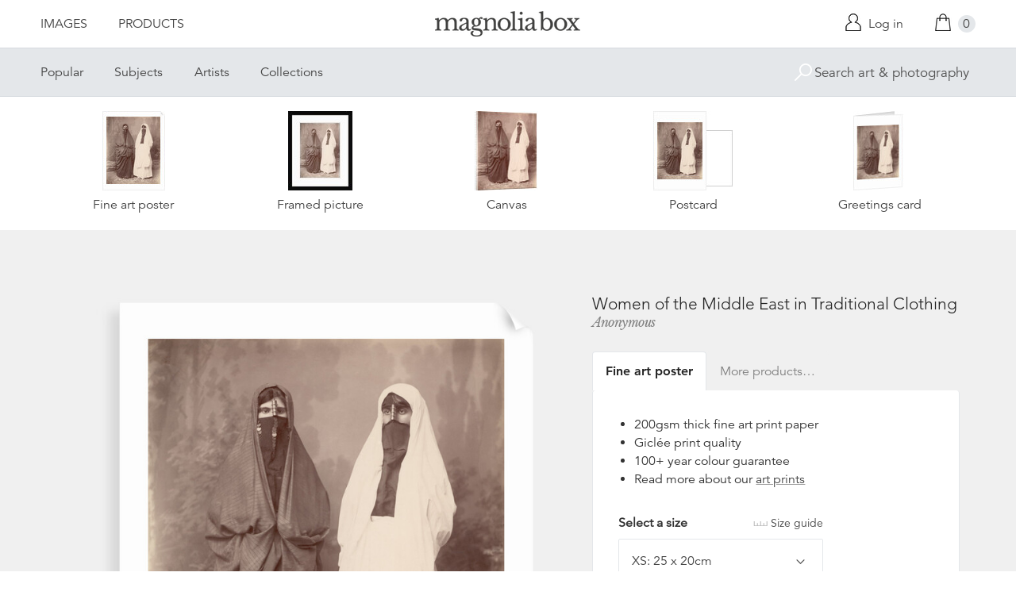

--- FILE ---
content_type: text/html; charset=utf-8
request_url: https://www.magnoliabox.com/products/women-of-the-middle-east-in-traditional-clothing-sf16176
body_size: 27798
content:
<!doctype html>
<!--[if lte IE 9 ]><html class="lte-ie9"> <![endif]-->
<!--[if (gt IE 9)|!(IE)]><!--> <html> <!--<![endif]-->
<head>
  <meta charset="utf-8" />
  <!--[if IE]><meta http-equiv='X-UA-Compatible' content='IE=edge,chrome=1' /><![endif]-->

  





  <title>Women of the Middle East in Traditional Clothing posters & prints by Anonymous</title>

  
  <meta name="description" content="Women of the Middle East in Traditional Clothing posters, canvas prints, framed pictures, postcards & more by Anonymous. Buy online at discount prices. Handmade in the UK." />
  

  <link rel="canonical" href="https://www.magnoliabox.com/products/women-of-the-middle-east-in-traditional-clothing-sf16176" />
  <meta name="viewport" content="width=device-width, initial-scale=1" />

  







  <meta property="og:type" content="product" />
  <meta name="twitter:card" content="summary_large_image" />
  <meta property="og:title" content="Women of the Middle East in Traditional Clothing" />
  <meta property="og:price:amount" content="1.95" />
  <meta property="og:price:currency" content="GBP" />

  
  
    <meta name="twitter:description" content="Available as prints, canvases and cards. Handmade in the UK" />
    <meta property="og:image" content="http://www.magnoliabox.com/cdn/shop/products/sf16176_600x.jpeg?v=1451683954" />
    <meta property="og:image:secure_url" content="https://www.magnoliabox.com/cdn/shop/products/sf16176_600x.jpeg?v=1451683954" />
  







<meta property="og:url" content="https://www.magnoliabox.com/products/women-of-the-middle-east-in-traditional-clothing-sf16176" />
<meta property="og:site_name" content="Magnolia Box" />
<meta property="twitter:site" content="@magnolia_box" />
<meta property="twitter:creator" content="@magnolia_box" />
<meta property="og:description" content="
    Women of the Middle East in Traditional Clothing posters, canvas prints, framed pictures, postcards &amp;amp; more by Anonymous. Buy online at discount prices. Handmade in the UK.
  " />


  
  


  
  <meta name="google-site-verification" content="zmaEM_V3dLrkcVwYpjBtVew39XTUiz9EhVuq02R878U" />
  <meta name="msvalidate.01" content="E4AE268E91F7A0D599C22817518341B6" />
  

  <link rel="shortcut icon" href="//www.magnoliabox.com/cdn/shop/t/4/assets/favicon.png?v=130807301281773066341729866825" type="image/png" />
<link rel="apple-touch-icon" href="//www.magnoliabox.com/cdn/shop/t/4/assets/apple-touch-icon-144x144.png?v=21545117091111323311729866770" type="image/png" sizes="144x144" />
<link rel="apple-touch-icon" href="//www.magnoliabox.com/cdn/shop/t/4/assets/apple-touch-icon-114x114.png?v=92695671744919169011729866801" type="image/png" sizes="114x114" />
<link rel="apple-touch-icon" href="//www.magnoliabox.com/cdn/shop/t/4/assets/apple-touch-icon-72x72.png?v=134362030163803637371729866775" type="image/png" sizes="72x72" />
<link rel="apple-touch-icon" href="//www.magnoliabox.com/cdn/shop/t/4/assets/apple-touch-icon.png?v=66986459477566030011729866818" type="image/png" />


  <script>window.performance && window.performance.mark && window.performance.mark('shopify.content_for_header.start');</script><meta name="facebook-domain-verification" content="8l9xz3nhyyfphl08tbczxmj6e7c0ye">
<meta id="shopify-digital-wallet" name="shopify-digital-wallet" content="/8950864/digital_wallets/dialog">
<meta name="shopify-checkout-api-token" content="cafc1a13f21116de5cc96dd46ab974ed">
<meta id="in-context-paypal-metadata" data-shop-id="8950864" data-venmo-supported="false" data-environment="production" data-locale="en_US" data-paypal-v4="true" data-currency="GBP">
<link rel="alternate" type="application/json+oembed" href="https://www.magnoliabox.com/products/women-of-the-middle-east-in-traditional-clothing-sf16176.oembed">
<script async="async" src="/checkouts/internal/preloads.js?locale=en-GB"></script>
<link rel="preconnect" href="https://shop.app" crossorigin="anonymous">
<script async="async" src="https://shop.app/checkouts/internal/preloads.js?locale=en-GB&shop_id=8950864" crossorigin="anonymous"></script>
<script id="apple-pay-shop-capabilities" type="application/json">{"shopId":8950864,"countryCode":"GB","currencyCode":"GBP","merchantCapabilities":["supports3DS"],"merchantId":"gid:\/\/shopify\/Shop\/8950864","merchantName":"Magnolia Box","requiredBillingContactFields":["postalAddress","email","phone"],"requiredShippingContactFields":["postalAddress","email","phone"],"shippingType":"shipping","supportedNetworks":["visa","maestro","masterCard","amex","discover","elo"],"total":{"type":"pending","label":"Magnolia Box","amount":"1.00"},"shopifyPaymentsEnabled":true,"supportsSubscriptions":true}</script>
<script id="shopify-features" type="application/json">{"accessToken":"cafc1a13f21116de5cc96dd46ab974ed","betas":["rich-media-storefront-analytics"],"domain":"www.magnoliabox.com","predictiveSearch":true,"shopId":8950864,"locale":"en"}</script>
<script>var Shopify = Shopify || {};
Shopify.shop = "magnoliabox.myshopify.com";
Shopify.locale = "en";
Shopify.currency = {"active":"GBP","rate":"1.0"};
Shopify.country = "GB";
Shopify.theme = {"name":"MagnoliaBox","id":60377219,"schema_name":"Magnolia Box","schema_version":"1.0.0","theme_store_id":null,"role":"main"};
Shopify.theme.handle = "null";
Shopify.theme.style = {"id":null,"handle":null};
Shopify.cdnHost = "www.magnoliabox.com/cdn";
Shopify.routes = Shopify.routes || {};
Shopify.routes.root = "/";</script>
<script type="module">!function(o){(o.Shopify=o.Shopify||{}).modules=!0}(window);</script>
<script>!function(o){function n(){var o=[];function n(){o.push(Array.prototype.slice.apply(arguments))}return n.q=o,n}var t=o.Shopify=o.Shopify||{};t.loadFeatures=n(),t.autoloadFeatures=n()}(window);</script>
<script>
  window.ShopifyPay = window.ShopifyPay || {};
  window.ShopifyPay.apiHost = "shop.app\/pay";
  window.ShopifyPay.redirectState = null;
</script>
<script id="shop-js-analytics" type="application/json">{"pageType":"product"}</script>
<script defer="defer" async type="module" src="//www.magnoliabox.com/cdn/shopifycloud/shop-js/modules/v2/client.init-shop-cart-sync_WVOgQShq.en.esm.js"></script>
<script defer="defer" async type="module" src="//www.magnoliabox.com/cdn/shopifycloud/shop-js/modules/v2/chunk.common_C_13GLB1.esm.js"></script>
<script defer="defer" async type="module" src="//www.magnoliabox.com/cdn/shopifycloud/shop-js/modules/v2/chunk.modal_CLfMGd0m.esm.js"></script>
<script type="module">
  await import("//www.magnoliabox.com/cdn/shopifycloud/shop-js/modules/v2/client.init-shop-cart-sync_WVOgQShq.en.esm.js");
await import("//www.magnoliabox.com/cdn/shopifycloud/shop-js/modules/v2/chunk.common_C_13GLB1.esm.js");
await import("//www.magnoliabox.com/cdn/shopifycloud/shop-js/modules/v2/chunk.modal_CLfMGd0m.esm.js");

  window.Shopify.SignInWithShop?.initShopCartSync?.({"fedCMEnabled":true,"windoidEnabled":true});

</script>
<script>
  window.Shopify = window.Shopify || {};
  if (!window.Shopify.featureAssets) window.Shopify.featureAssets = {};
  window.Shopify.featureAssets['shop-js'] = {"shop-cart-sync":["modules/v2/client.shop-cart-sync_DuR37GeY.en.esm.js","modules/v2/chunk.common_C_13GLB1.esm.js","modules/v2/chunk.modal_CLfMGd0m.esm.js"],"init-fed-cm":["modules/v2/client.init-fed-cm_BucUoe6W.en.esm.js","modules/v2/chunk.common_C_13GLB1.esm.js","modules/v2/chunk.modal_CLfMGd0m.esm.js"],"shop-toast-manager":["modules/v2/client.shop-toast-manager_B0JfrpKj.en.esm.js","modules/v2/chunk.common_C_13GLB1.esm.js","modules/v2/chunk.modal_CLfMGd0m.esm.js"],"init-shop-cart-sync":["modules/v2/client.init-shop-cart-sync_WVOgQShq.en.esm.js","modules/v2/chunk.common_C_13GLB1.esm.js","modules/v2/chunk.modal_CLfMGd0m.esm.js"],"shop-button":["modules/v2/client.shop-button_B_U3bv27.en.esm.js","modules/v2/chunk.common_C_13GLB1.esm.js","modules/v2/chunk.modal_CLfMGd0m.esm.js"],"init-windoid":["modules/v2/client.init-windoid_DuP9q_di.en.esm.js","modules/v2/chunk.common_C_13GLB1.esm.js","modules/v2/chunk.modal_CLfMGd0m.esm.js"],"shop-cash-offers":["modules/v2/client.shop-cash-offers_BmULhtno.en.esm.js","modules/v2/chunk.common_C_13GLB1.esm.js","modules/v2/chunk.modal_CLfMGd0m.esm.js"],"pay-button":["modules/v2/client.pay-button_CrPSEbOK.en.esm.js","modules/v2/chunk.common_C_13GLB1.esm.js","modules/v2/chunk.modal_CLfMGd0m.esm.js"],"init-customer-accounts":["modules/v2/client.init-customer-accounts_jNk9cPYQ.en.esm.js","modules/v2/client.shop-login-button_DJ5ldayH.en.esm.js","modules/v2/chunk.common_C_13GLB1.esm.js","modules/v2/chunk.modal_CLfMGd0m.esm.js"],"avatar":["modules/v2/client.avatar_BTnouDA3.en.esm.js"],"checkout-modal":["modules/v2/client.checkout-modal_pBPyh9w8.en.esm.js","modules/v2/chunk.common_C_13GLB1.esm.js","modules/v2/chunk.modal_CLfMGd0m.esm.js"],"init-shop-for-new-customer-accounts":["modules/v2/client.init-shop-for-new-customer-accounts_BUoCy7a5.en.esm.js","modules/v2/client.shop-login-button_DJ5ldayH.en.esm.js","modules/v2/chunk.common_C_13GLB1.esm.js","modules/v2/chunk.modal_CLfMGd0m.esm.js"],"init-customer-accounts-sign-up":["modules/v2/client.init-customer-accounts-sign-up_CnczCz9H.en.esm.js","modules/v2/client.shop-login-button_DJ5ldayH.en.esm.js","modules/v2/chunk.common_C_13GLB1.esm.js","modules/v2/chunk.modal_CLfMGd0m.esm.js"],"init-shop-email-lookup-coordinator":["modules/v2/client.init-shop-email-lookup-coordinator_CzjY5t9o.en.esm.js","modules/v2/chunk.common_C_13GLB1.esm.js","modules/v2/chunk.modal_CLfMGd0m.esm.js"],"shop-follow-button":["modules/v2/client.shop-follow-button_CsYC63q7.en.esm.js","modules/v2/chunk.common_C_13GLB1.esm.js","modules/v2/chunk.modal_CLfMGd0m.esm.js"],"shop-login-button":["modules/v2/client.shop-login-button_DJ5ldayH.en.esm.js","modules/v2/chunk.common_C_13GLB1.esm.js","modules/v2/chunk.modal_CLfMGd0m.esm.js"],"shop-login":["modules/v2/client.shop-login_B9ccPdmx.en.esm.js","modules/v2/chunk.common_C_13GLB1.esm.js","modules/v2/chunk.modal_CLfMGd0m.esm.js"],"lead-capture":["modules/v2/client.lead-capture_D0K_KgYb.en.esm.js","modules/v2/chunk.common_C_13GLB1.esm.js","modules/v2/chunk.modal_CLfMGd0m.esm.js"],"payment-terms":["modules/v2/client.payment-terms_BWmiNN46.en.esm.js","modules/v2/chunk.common_C_13GLB1.esm.js","modules/v2/chunk.modal_CLfMGd0m.esm.js"]};
</script>
<script>(function() {
  var isLoaded = false;
  function asyncLoad() {
    if (isLoaded) return;
    isLoaded = true;
    var urls = ["https:\/\/ecommplugins-scripts.trustpilot.com\/v2.1\/js\/header.min.js?settings=eyJrZXkiOiJBNTlONnp3RThCc3RSZ0dUIiwicyI6Im5vbmUifQ==\u0026shop=magnoliabox.myshopify.com","https:\/\/ecommplugins-trustboxsettings.trustpilot.com\/magnoliabox.myshopify.com.js?settings=1623160202675\u0026shop=magnoliabox.myshopify.com","https:\/\/cdn.s3.pop-convert.com\/pcjs.production.min.js?unique_id=magnoliabox.myshopify.com\u0026shop=magnoliabox.myshopify.com","https:\/\/script.pop-convert.com\/new-micro\/production.pc.min.js?unique_id=magnoliabox.myshopify.com\u0026shop=magnoliabox.myshopify.com"];
    for (var i = 0; i < urls.length; i++) {
      var s = document.createElement('script');
      s.type = 'text/javascript';
      s.async = true;
      s.src = urls[i];
      var x = document.getElementsByTagName('script')[0];
      x.parentNode.insertBefore(s, x);
    }
  };
  if(window.attachEvent) {
    window.attachEvent('onload', asyncLoad);
  } else {
    window.addEventListener('load', asyncLoad, false);
  }
})();</script>
<script id="__st">var __st={"a":8950864,"offset":0,"reqid":"e6b03288-50e5-4167-87fc-1fadc0d05380-1769669840","pageurl":"www.magnoliabox.com\/products\/women-of-the-middle-east-in-traditional-clothing-sf16176","u":"0297331a41c8","p":"product","rtyp":"product","rid":4527040899};</script>
<script>window.ShopifyPaypalV4VisibilityTracking = true;</script>
<script id="captcha-bootstrap">!function(){'use strict';const t='contact',e='account',n='new_comment',o=[[t,t],['blogs',n],['comments',n],[t,'customer']],c=[[e,'customer_login'],[e,'guest_login'],[e,'recover_customer_password'],[e,'create_customer']],r=t=>t.map((([t,e])=>`form[action*='/${t}']:not([data-nocaptcha='true']) input[name='form_type'][value='${e}']`)).join(','),a=t=>()=>t?[...document.querySelectorAll(t)].map((t=>t.form)):[];function s(){const t=[...o],e=r(t);return a(e)}const i='password',u='form_key',d=['recaptcha-v3-token','g-recaptcha-response','h-captcha-response',i],f=()=>{try{return window.sessionStorage}catch{return}},m='__shopify_v',_=t=>t.elements[u];function p(t,e,n=!1){try{const o=window.sessionStorage,c=JSON.parse(o.getItem(e)),{data:r}=function(t){const{data:e,action:n}=t;return t[m]||n?{data:e,action:n}:{data:t,action:n}}(c);for(const[e,n]of Object.entries(r))t.elements[e]&&(t.elements[e].value=n);n&&o.removeItem(e)}catch(o){console.error('form repopulation failed',{error:o})}}const l='form_type',E='cptcha';function T(t){t.dataset[E]=!0}const w=window,h=w.document,L='Shopify',v='ce_forms',y='captcha';let A=!1;((t,e)=>{const n=(g='f06e6c50-85a8-45c8-87d0-21a2b65856fe',I='https://cdn.shopify.com/shopifycloud/storefront-forms-hcaptcha/ce_storefront_forms_captcha_hcaptcha.v1.5.2.iife.js',D={infoText:'Protected by hCaptcha',privacyText:'Privacy',termsText:'Terms'},(t,e,n)=>{const o=w[L][v],c=o.bindForm;if(c)return c(t,g,e,D).then(n);var r;o.q.push([[t,g,e,D],n]),r=I,A||(h.body.append(Object.assign(h.createElement('script'),{id:'captcha-provider',async:!0,src:r})),A=!0)});var g,I,D;w[L]=w[L]||{},w[L][v]=w[L][v]||{},w[L][v].q=[],w[L][y]=w[L][y]||{},w[L][y].protect=function(t,e){n(t,void 0,e),T(t)},Object.freeze(w[L][y]),function(t,e,n,w,h,L){const[v,y,A,g]=function(t,e,n){const i=e?o:[],u=t?c:[],d=[...i,...u],f=r(d),m=r(i),_=r(d.filter((([t,e])=>n.includes(e))));return[a(f),a(m),a(_),s()]}(w,h,L),I=t=>{const e=t.target;return e instanceof HTMLFormElement?e:e&&e.form},D=t=>v().includes(t);t.addEventListener('submit',(t=>{const e=I(t);if(!e)return;const n=D(e)&&!e.dataset.hcaptchaBound&&!e.dataset.recaptchaBound,o=_(e),c=g().includes(e)&&(!o||!o.value);(n||c)&&t.preventDefault(),c&&!n&&(function(t){try{if(!f())return;!function(t){const e=f();if(!e)return;const n=_(t);if(!n)return;const o=n.value;o&&e.removeItem(o)}(t);const e=Array.from(Array(32),(()=>Math.random().toString(36)[2])).join('');!function(t,e){_(t)||t.append(Object.assign(document.createElement('input'),{type:'hidden',name:u})),t.elements[u].value=e}(t,e),function(t,e){const n=f();if(!n)return;const o=[...t.querySelectorAll(`input[type='${i}']`)].map((({name:t})=>t)),c=[...d,...o],r={};for(const[a,s]of new FormData(t).entries())c.includes(a)||(r[a]=s);n.setItem(e,JSON.stringify({[m]:1,action:t.action,data:r}))}(t,e)}catch(e){console.error('failed to persist form',e)}}(e),e.submit())}));const S=(t,e)=>{t&&!t.dataset[E]&&(n(t,e.some((e=>e===t))),T(t))};for(const o of['focusin','change'])t.addEventListener(o,(t=>{const e=I(t);D(e)&&S(e,y())}));const B=e.get('form_key'),M=e.get(l),P=B&&M;t.addEventListener('DOMContentLoaded',(()=>{const t=y();if(P)for(const e of t)e.elements[l].value===M&&p(e,B);[...new Set([...A(),...v().filter((t=>'true'===t.dataset.shopifyCaptcha))])].forEach((e=>S(e,t)))}))}(h,new URLSearchParams(w.location.search),n,t,e,['guest_login'])})(!0,!0)}();</script>
<script integrity="sha256-4kQ18oKyAcykRKYeNunJcIwy7WH5gtpwJnB7kiuLZ1E=" data-source-attribution="shopify.loadfeatures" defer="defer" src="//www.magnoliabox.com/cdn/shopifycloud/storefront/assets/storefront/load_feature-a0a9edcb.js" crossorigin="anonymous"></script>
<script crossorigin="anonymous" defer="defer" src="//www.magnoliabox.com/cdn/shopifycloud/storefront/assets/shopify_pay/storefront-65b4c6d7.js?v=20250812"></script>
<script data-source-attribution="shopify.dynamic_checkout.dynamic.init">var Shopify=Shopify||{};Shopify.PaymentButton=Shopify.PaymentButton||{isStorefrontPortableWallets:!0,init:function(){window.Shopify.PaymentButton.init=function(){};var t=document.createElement("script");t.src="https://www.magnoliabox.com/cdn/shopifycloud/portable-wallets/latest/portable-wallets.en.js",t.type="module",document.head.appendChild(t)}};
</script>
<script data-source-attribution="shopify.dynamic_checkout.buyer_consent">
  function portableWalletsHideBuyerConsent(e){var t=document.getElementById("shopify-buyer-consent"),n=document.getElementById("shopify-subscription-policy-button");t&&n&&(t.classList.add("hidden"),t.setAttribute("aria-hidden","true"),n.removeEventListener("click",e))}function portableWalletsShowBuyerConsent(e){var t=document.getElementById("shopify-buyer-consent"),n=document.getElementById("shopify-subscription-policy-button");t&&n&&(t.classList.remove("hidden"),t.removeAttribute("aria-hidden"),n.addEventListener("click",e))}window.Shopify?.PaymentButton&&(window.Shopify.PaymentButton.hideBuyerConsent=portableWalletsHideBuyerConsent,window.Shopify.PaymentButton.showBuyerConsent=portableWalletsShowBuyerConsent);
</script>
<script data-source-attribution="shopify.dynamic_checkout.cart.bootstrap">document.addEventListener("DOMContentLoaded",(function(){function t(){return document.querySelector("shopify-accelerated-checkout-cart, shopify-accelerated-checkout")}if(t())Shopify.PaymentButton.init();else{new MutationObserver((function(e,n){t()&&(Shopify.PaymentButton.init(),n.disconnect())})).observe(document.body,{childList:!0,subtree:!0})}}));
</script>
<link id="shopify-accelerated-checkout-styles" rel="stylesheet" media="screen" href="https://www.magnoliabox.com/cdn/shopifycloud/portable-wallets/latest/accelerated-checkout-backwards-compat.css" crossorigin="anonymous">
<style id="shopify-accelerated-checkout-cart">
        #shopify-buyer-consent {
  margin-top: 1em;
  display: inline-block;
  width: 100%;
}

#shopify-buyer-consent.hidden {
  display: none;
}

#shopify-subscription-policy-button {
  background: none;
  border: none;
  padding: 0;
  text-decoration: underline;
  font-size: inherit;
  cursor: pointer;
}

#shopify-subscription-policy-button::before {
  box-shadow: none;
}

      </style>
<script id="sections-script" data-sections="product-recommendations" defer="defer" src="//www.magnoliabox.com/cdn/shop/t/4/compiled_assets/scripts.js?v=4403"></script>
<script>window.performance && window.performance.mark && window.performance.mark('shopify.content_for_header.end');</script>

  <link href="//www.magnoliabox.com/cdn/shop/t/4/assets/site.css?v=120456839182110343021767372797" rel="stylesheet" type="text/css" media="all" />
  

  
  <link href="//fast.fonts.net/cssapi/f677d19d-dc49-4d75-9f52-0fa324a7c795.css" rel="stylesheet" type="text/css" media="all" />
  <link href="//fonts.googleapis.com/css?family=Libre+Baskerville:400,400italic,700" rel="stylesheet" type="text/css" media="all" />

  
  <script src="//ajax.googleapis.com/ajax/libs/jquery/2.1.4/jquery.min.js" type="text/javascript"></script>
  
  <script type="text/javascript" src="//widget.trustpilot.com/bootstrap/v5/tp.widget.bootstrap.min.js" async></script>

<link href="https://monorail-edge.shopifysvc.com" rel="dns-prefetch">
<script>(function(){if ("sendBeacon" in navigator && "performance" in window) {try {var session_token_from_headers = performance.getEntriesByType('navigation')[0].serverTiming.find(x => x.name == '_s').description;} catch {var session_token_from_headers = undefined;}var session_cookie_matches = document.cookie.match(/_shopify_s=([^;]*)/);var session_token_from_cookie = session_cookie_matches && session_cookie_matches.length === 2 ? session_cookie_matches[1] : "";var session_token = session_token_from_headers || session_token_from_cookie || "";function handle_abandonment_event(e) {var entries = performance.getEntries().filter(function(entry) {return /monorail-edge.shopifysvc.com/.test(entry.name);});if (!window.abandonment_tracked && entries.length === 0) {window.abandonment_tracked = true;var currentMs = Date.now();var navigation_start = performance.timing.navigationStart;var payload = {shop_id: 8950864,url: window.location.href,navigation_start,duration: currentMs - navigation_start,session_token,page_type: "product"};window.navigator.sendBeacon("https://monorail-edge.shopifysvc.com/v1/produce", JSON.stringify({schema_id: "online_store_buyer_site_abandonment/1.1",payload: payload,metadata: {event_created_at_ms: currentMs,event_sent_at_ms: currentMs}}));}}window.addEventListener('pagehide', handle_abandonment_event);}}());</script>
<script id="web-pixels-manager-setup">(function e(e,d,r,n,o){if(void 0===o&&(o={}),!Boolean(null===(a=null===(i=window.Shopify)||void 0===i?void 0:i.analytics)||void 0===a?void 0:a.replayQueue)){var i,a;window.Shopify=window.Shopify||{};var t=window.Shopify;t.analytics=t.analytics||{};var s=t.analytics;s.replayQueue=[],s.publish=function(e,d,r){return s.replayQueue.push([e,d,r]),!0};try{self.performance.mark("wpm:start")}catch(e){}var l=function(){var e={modern:/Edge?\/(1{2}[4-9]|1[2-9]\d|[2-9]\d{2}|\d{4,})\.\d+(\.\d+|)|Firefox\/(1{2}[4-9]|1[2-9]\d|[2-9]\d{2}|\d{4,})\.\d+(\.\d+|)|Chrom(ium|e)\/(9{2}|\d{3,})\.\d+(\.\d+|)|(Maci|X1{2}).+ Version\/(15\.\d+|(1[6-9]|[2-9]\d|\d{3,})\.\d+)([,.]\d+|)( \(\w+\)|)( Mobile\/\w+|) Safari\/|Chrome.+OPR\/(9{2}|\d{3,})\.\d+\.\d+|(CPU[ +]OS|iPhone[ +]OS|CPU[ +]iPhone|CPU IPhone OS|CPU iPad OS)[ +]+(15[._]\d+|(1[6-9]|[2-9]\d|\d{3,})[._]\d+)([._]\d+|)|Android:?[ /-](13[3-9]|1[4-9]\d|[2-9]\d{2}|\d{4,})(\.\d+|)(\.\d+|)|Android.+Firefox\/(13[5-9]|1[4-9]\d|[2-9]\d{2}|\d{4,})\.\d+(\.\d+|)|Android.+Chrom(ium|e)\/(13[3-9]|1[4-9]\d|[2-9]\d{2}|\d{4,})\.\d+(\.\d+|)|SamsungBrowser\/([2-9]\d|\d{3,})\.\d+/,legacy:/Edge?\/(1[6-9]|[2-9]\d|\d{3,})\.\d+(\.\d+|)|Firefox\/(5[4-9]|[6-9]\d|\d{3,})\.\d+(\.\d+|)|Chrom(ium|e)\/(5[1-9]|[6-9]\d|\d{3,})\.\d+(\.\d+|)([\d.]+$|.*Safari\/(?![\d.]+ Edge\/[\d.]+$))|(Maci|X1{2}).+ Version\/(10\.\d+|(1[1-9]|[2-9]\d|\d{3,})\.\d+)([,.]\d+|)( \(\w+\)|)( Mobile\/\w+|) Safari\/|Chrome.+OPR\/(3[89]|[4-9]\d|\d{3,})\.\d+\.\d+|(CPU[ +]OS|iPhone[ +]OS|CPU[ +]iPhone|CPU IPhone OS|CPU iPad OS)[ +]+(10[._]\d+|(1[1-9]|[2-9]\d|\d{3,})[._]\d+)([._]\d+|)|Android:?[ /-](13[3-9]|1[4-9]\d|[2-9]\d{2}|\d{4,})(\.\d+|)(\.\d+|)|Mobile Safari.+OPR\/([89]\d|\d{3,})\.\d+\.\d+|Android.+Firefox\/(13[5-9]|1[4-9]\d|[2-9]\d{2}|\d{4,})\.\d+(\.\d+|)|Android.+Chrom(ium|e)\/(13[3-9]|1[4-9]\d|[2-9]\d{2}|\d{4,})\.\d+(\.\d+|)|Android.+(UC? ?Browser|UCWEB|U3)[ /]?(15\.([5-9]|\d{2,})|(1[6-9]|[2-9]\d|\d{3,})\.\d+)\.\d+|SamsungBrowser\/(5\.\d+|([6-9]|\d{2,})\.\d+)|Android.+MQ{2}Browser\/(14(\.(9|\d{2,})|)|(1[5-9]|[2-9]\d|\d{3,})(\.\d+|))(\.\d+|)|K[Aa][Ii]OS\/(3\.\d+|([4-9]|\d{2,})\.\d+)(\.\d+|)/},d=e.modern,r=e.legacy,n=navigator.userAgent;return n.match(d)?"modern":n.match(r)?"legacy":"unknown"}(),u="modern"===l?"modern":"legacy",c=(null!=n?n:{modern:"",legacy:""})[u],f=function(e){return[e.baseUrl,"/wpm","/b",e.hashVersion,"modern"===e.buildTarget?"m":"l",".js"].join("")}({baseUrl:d,hashVersion:r,buildTarget:u}),m=function(e){var d=e.version,r=e.bundleTarget,n=e.surface,o=e.pageUrl,i=e.monorailEndpoint;return{emit:function(e){var a=e.status,t=e.errorMsg,s=(new Date).getTime(),l=JSON.stringify({metadata:{event_sent_at_ms:s},events:[{schema_id:"web_pixels_manager_load/3.1",payload:{version:d,bundle_target:r,page_url:o,status:a,surface:n,error_msg:t},metadata:{event_created_at_ms:s}}]});if(!i)return console&&console.warn&&console.warn("[Web Pixels Manager] No Monorail endpoint provided, skipping logging."),!1;try{return self.navigator.sendBeacon.bind(self.navigator)(i,l)}catch(e){}var u=new XMLHttpRequest;try{return u.open("POST",i,!0),u.setRequestHeader("Content-Type","text/plain"),u.send(l),!0}catch(e){return console&&console.warn&&console.warn("[Web Pixels Manager] Got an unhandled error while logging to Monorail."),!1}}}}({version:r,bundleTarget:l,surface:e.surface,pageUrl:self.location.href,monorailEndpoint:e.monorailEndpoint});try{o.browserTarget=l,function(e){var d=e.src,r=e.async,n=void 0===r||r,o=e.onload,i=e.onerror,a=e.sri,t=e.scriptDataAttributes,s=void 0===t?{}:t,l=document.createElement("script"),u=document.querySelector("head"),c=document.querySelector("body");if(l.async=n,l.src=d,a&&(l.integrity=a,l.crossOrigin="anonymous"),s)for(var f in s)if(Object.prototype.hasOwnProperty.call(s,f))try{l.dataset[f]=s[f]}catch(e){}if(o&&l.addEventListener("load",o),i&&l.addEventListener("error",i),u)u.appendChild(l);else{if(!c)throw new Error("Did not find a head or body element to append the script");c.appendChild(l)}}({src:f,async:!0,onload:function(){if(!function(){var e,d;return Boolean(null===(d=null===(e=window.Shopify)||void 0===e?void 0:e.analytics)||void 0===d?void 0:d.initialized)}()){var d=window.webPixelsManager.init(e)||void 0;if(d){var r=window.Shopify.analytics;r.replayQueue.forEach((function(e){var r=e[0],n=e[1],o=e[2];d.publishCustomEvent(r,n,o)})),r.replayQueue=[],r.publish=d.publishCustomEvent,r.visitor=d.visitor,r.initialized=!0}}},onerror:function(){return m.emit({status:"failed",errorMsg:"".concat(f," has failed to load")})},sri:function(e){var d=/^sha384-[A-Za-z0-9+/=]+$/;return"string"==typeof e&&d.test(e)}(c)?c:"",scriptDataAttributes:o}),m.emit({status:"loading"})}catch(e){m.emit({status:"failed",errorMsg:(null==e?void 0:e.message)||"Unknown error"})}}})({shopId: 8950864,storefrontBaseUrl: "https://www.magnoliabox.com",extensionsBaseUrl: "https://extensions.shopifycdn.com/cdn/shopifycloud/web-pixels-manager",monorailEndpoint: "https://monorail-edge.shopifysvc.com/unstable/produce_batch",surface: "storefront-renderer",enabledBetaFlags: ["2dca8a86"],webPixelsConfigList: [{"id":"261128263","configuration":"{\"config\":\"{\\\"pixel_id\\\":\\\"G-FR8BBXGCQY\\\",\\\"gtag_events\\\":[{\\\"type\\\":\\\"begin_checkout\\\",\\\"action_label\\\":\\\"G-FR8BBXGCQY\\\"},{\\\"type\\\":\\\"search\\\",\\\"action_label\\\":\\\"G-FR8BBXGCQY\\\"},{\\\"type\\\":\\\"view_item\\\",\\\"action_label\\\":\\\"G-FR8BBXGCQY\\\"},{\\\"type\\\":\\\"purchase\\\",\\\"action_label\\\":\\\"G-FR8BBXGCQY\\\"},{\\\"type\\\":\\\"page_view\\\",\\\"action_label\\\":\\\"G-FR8BBXGCQY\\\"},{\\\"type\\\":\\\"add_payment_info\\\",\\\"action_label\\\":\\\"G-FR8BBXGCQY\\\"},{\\\"type\\\":\\\"add_to_cart\\\",\\\"action_label\\\":\\\"G-FR8BBXGCQY\\\"}],\\\"enable_monitoring_mode\\\":false}\"}","eventPayloadVersion":"v1","runtimeContext":"OPEN","scriptVersion":"b2a88bafab3e21179ed38636efcd8a93","type":"APP","apiClientId":1780363,"privacyPurposes":[],"dataSharingAdjustments":{"protectedCustomerApprovalScopes":["read_customer_address","read_customer_email","read_customer_name","read_customer_personal_data","read_customer_phone"]}},{"id":"77987911","configuration":"{\"pixel_id\":\"603466020659638\",\"pixel_type\":\"facebook_pixel\",\"metaapp_system_user_token\":\"-\"}","eventPayloadVersion":"v1","runtimeContext":"OPEN","scriptVersion":"ca16bc87fe92b6042fbaa3acc2fbdaa6","type":"APP","apiClientId":2329312,"privacyPurposes":["ANALYTICS","MARKETING","SALE_OF_DATA"],"dataSharingAdjustments":{"protectedCustomerApprovalScopes":["read_customer_address","read_customer_email","read_customer_name","read_customer_personal_data","read_customer_phone"]}},{"id":"shopify-app-pixel","configuration":"{}","eventPayloadVersion":"v1","runtimeContext":"STRICT","scriptVersion":"0450","apiClientId":"shopify-pixel","type":"APP","privacyPurposes":["ANALYTICS","MARKETING"]},{"id":"shopify-custom-pixel","eventPayloadVersion":"v1","runtimeContext":"LAX","scriptVersion":"0450","apiClientId":"shopify-pixel","type":"CUSTOM","privacyPurposes":["ANALYTICS","MARKETING"]}],isMerchantRequest: false,initData: {"shop":{"name":"Magnolia Box","paymentSettings":{"currencyCode":"GBP"},"myshopifyDomain":"magnoliabox.myshopify.com","countryCode":"GB","storefrontUrl":"https:\/\/www.magnoliabox.com"},"customer":null,"cart":null,"checkout":null,"productVariants":[{"price":{"amount":17.95,"currencyCode":"GBP"},"product":{"title":"Women of the Middle East in Traditional Clothing","vendor":"prodigi","id":"4527040899","untranslatedTitle":"Women of the Middle East in Traditional Clothing","url":"\/products\/women-of-the-middle-east-in-traditional-clothing-sf16176","type":"ondemand"},"id":"13840312771","image":{"src":"\/\/www.magnoliabox.com\/cdn\/shop\/products\/sf16176.jpeg?v=1451683954"},"sku":"GLOBAL-FAP-8X10","title":"Fine art poster \/ XS: 25 x 20cm \/ none","untranslatedTitle":"Fine art poster \/ XS: 25 x 20cm \/ none"},{"price":{"amount":22.95,"currencyCode":"GBP"},"product":{"title":"Women of the Middle East in Traditional Clothing","vendor":"prodigi","id":"4527040899","untranslatedTitle":"Women of the Middle East in Traditional Clothing","url":"\/products\/women-of-the-middle-east-in-traditional-clothing-sf16176","type":"ondemand"},"id":"13840312835","image":{"src":"\/\/www.magnoliabox.com\/cdn\/shop\/products\/sf16176.jpeg?v=1451683954"},"sku":"GLOBAL-FAP-10X12","title":"Fine art poster \/ S: 30 x 25cm \/ none","untranslatedTitle":"Fine art poster \/ S: 30 x 25cm \/ none"},{"price":{"amount":28.95,"currencyCode":"GBP"},"product":{"title":"Women of the Middle East in Traditional Clothing","vendor":"prodigi","id":"4527040899","untranslatedTitle":"Women of the Middle East in Traditional Clothing","url":"\/products\/women-of-the-middle-east-in-traditional-clothing-sf16176","type":"ondemand"},"id":"13840312899","image":{"src":"\/\/www.magnoliabox.com\/cdn\/shop\/products\/sf16176.jpeg?v=1451683954"},"sku":"GLOBAL-FAP-16X20","title":"Fine art poster \/ M: 50 x 40cm \/ none","untranslatedTitle":"Fine art poster \/ M: 50 x 40cm \/ none"},{"price":{"amount":39.95,"currencyCode":"GBP"},"product":{"title":"Women of the Middle East in Traditional Clothing","vendor":"prodigi","id":"4527040899","untranslatedTitle":"Women of the Middle East in Traditional Clothing","url":"\/products\/women-of-the-middle-east-in-traditional-clothing-sf16176","type":"ondemand"},"id":"13840312963","image":{"src":"\/\/www.magnoliabox.com\/cdn\/shop\/products\/sf16176.jpeg?v=1451683954"},"sku":"GLOBAL-FAP-24X30","title":"Fine art poster \/ L: 75 x 60cm \/ none","untranslatedTitle":"Fine art poster \/ L: 75 x 60cm \/ none"},{"price":{"amount":49.95,"currencyCode":"GBP"},"product":{"title":"Women of the Middle East in Traditional Clothing","vendor":"prodigi","id":"4527040899","untranslatedTitle":"Women of the Middle East in Traditional Clothing","url":"\/products\/women-of-the-middle-east-in-traditional-clothing-sf16176","type":"ondemand"},"id":"13840313027","image":{"src":"\/\/www.magnoliabox.com\/cdn\/shop\/products\/sf16176.jpeg?v=1451683954"},"sku":"GLOBAL-FAP-32X40","title":"Fine art poster \/ XL: 100 x 80cm \/ none","untranslatedTitle":"Fine art poster \/ XL: 100 x 80cm \/ none"},{"price":{"amount":59.95,"currencyCode":"GBP"},"product":{"title":"Women of the Middle East in Traditional Clothing","vendor":"prodigi","id":"4527040899","untranslatedTitle":"Women of the Middle East in Traditional Clothing","url":"\/products\/women-of-the-middle-east-in-traditional-clothing-sf16176","type":"ondemand"},"id":"13840313091","image":{"src":"\/\/www.magnoliabox.com\/cdn\/shop\/products\/sf16176.jpeg?v=1451683954"},"sku":"GLOBAL-FAP-40X50","title":"Fine art poster \/ XXL: 127 x 100cm \/ none","untranslatedTitle":"Fine art poster \/ XXL: 127 x 100cm \/ none"},{"price":{"amount":49.95,"currencyCode":"GBP"},"product":{"title":"Women of the Middle East in Traditional Clothing","vendor":"prodigi","id":"4527040899","untranslatedTitle":"Women of the Middle East in Traditional Clothing","url":"\/products\/women-of-the-middle-east-in-traditional-clothing-sf16176","type":"ondemand"},"id":"13840313283","image":{"src":"\/\/www.magnoliabox.com\/cdn\/shop\/products\/sf16176.jpeg?v=1451683954"},"sku":"GLOBAL-CFPM-11X14","title":"Framed picture \/ S: 36 x 28cm \/ none","untranslatedTitle":"Framed picture \/ S: 36 x 28cm \/ none"},{"price":{"amount":64.95,"currencyCode":"GBP"},"product":{"title":"Women of the Middle East in Traditional Clothing","vendor":"prodigi","id":"4527040899","untranslatedTitle":"Women of the Middle East in Traditional Clothing","url":"\/products\/women-of-the-middle-east-in-traditional-clothing-sf16176","type":"ondemand"},"id":"13840313347","image":{"src":"\/\/www.magnoliabox.com\/cdn\/shop\/products\/sf16176.jpeg?v=1451683954"},"sku":"GLOBAL-CFPM-16X20","title":"Framed picture \/ M: 50 x 40cm \/ none","untranslatedTitle":"Framed picture \/ M: 50 x 40cm \/ none"},{"price":{"amount":89.95,"currencyCode":"GBP"},"product":{"title":"Women of the Middle East in Traditional Clothing","vendor":"prodigi","id":"4527040899","untranslatedTitle":"Women of the Middle East in Traditional Clothing","url":"\/products\/women-of-the-middle-east-in-traditional-clothing-sf16176","type":"ondemand"},"id":"13840313411","image":{"src":"\/\/www.magnoliabox.com\/cdn\/shop\/products\/sf16176.jpeg?v=1451683954"},"sku":"GLOBAL-CFPM-24X32","title":"Framed picture \/ L: 80 x 60cm \/ none","untranslatedTitle":"Framed picture \/ L: 80 x 60cm \/ none"},{"price":{"amount":114.95,"currencyCode":"GBP"},"product":{"title":"Women of the Middle East in Traditional Clothing","vendor":"prodigi","id":"4527040899","untranslatedTitle":"Women of the Middle East in Traditional Clothing","url":"\/products\/women-of-the-middle-east-in-traditional-clothing-sf16176","type":"ondemand"},"id":"13840313475","image":{"src":"\/\/www.magnoliabox.com\/cdn\/shop\/products\/sf16176.jpeg?v=1451683954"},"sku":"GLOBAL-CFPM-30X40","title":"Framed picture \/ XL: 100 x 75cm \/ none","untranslatedTitle":"Framed picture \/ XL: 100 x 75cm \/ none"},{"price":{"amount":44.95,"currencyCode":"GBP"},"product":{"title":"Women of the Middle East in Traditional Clothing","vendor":"prodigi","id":"4527040899","untranslatedTitle":"Women of the Middle East in Traditional Clothing","url":"\/products\/women-of-the-middle-east-in-traditional-clothing-sf16176","type":"ondemand"},"id":"13840313603","image":{"src":"\/\/www.magnoliabox.com\/cdn\/shop\/products\/sf16176.jpeg?v=1451683954"},"sku":"GLOBAL-CAN-16X20","title":"Canvas \/ S: 50 x 40cm \/ Stretched","untranslatedTitle":"Canvas \/ S: 50 x 40cm \/ Stretched"},{"price":{"amount":55.95,"currencyCode":"GBP"},"product":{"title":"Women of the Middle East in Traditional Clothing","vendor":"prodigi","id":"4527040899","untranslatedTitle":"Women of the Middle East in Traditional Clothing","url":"\/products\/women-of-the-middle-east-in-traditional-clothing-sf16176","type":"ondemand"},"id":"13840313795","image":{"src":"\/\/www.magnoliabox.com\/cdn\/shop\/products\/sf16176.jpeg?v=1451683954"},"sku":"GLOBAL-CAN-24X30","title":"Canvas \/ M: 75 x 60cm \/ Stretched","untranslatedTitle":"Canvas \/ M: 75 x 60cm \/ Stretched"},{"price":{"amount":89.95,"currencyCode":"GBP"},"product":{"title":"Women of the Middle East in Traditional Clothing","vendor":"prodigi","id":"4527040899","untranslatedTitle":"Women of the Middle East in Traditional Clothing","url":"\/products\/women-of-the-middle-east-in-traditional-clothing-sf16176","type":"ondemand"},"id":"13840313923","image":{"src":"\/\/www.magnoliabox.com\/cdn\/shop\/products\/sf16176.jpeg?v=1451683954"},"sku":"GLOBAL-CAN-32X40","title":"Canvas \/ L: 100 x 80cm \/ Stretched","untranslatedTitle":"Canvas \/ L: 100 x 80cm \/ Stretched"},{"price":{"amount":114.95,"currencyCode":"GBP"},"product":{"title":"Women of the Middle East in Traditional Clothing","vendor":"prodigi","id":"4527040899","untranslatedTitle":"Women of the Middle East in Traditional Clothing","url":"\/products\/women-of-the-middle-east-in-traditional-clothing-sf16176","type":"ondemand"},"id":"13840314115","image":{"src":"\/\/www.magnoliabox.com\/cdn\/shop\/products\/sf16176.jpeg?v=1451683954"},"sku":"GLOBAL-CAN-40X48","title":"Canvas \/ XL: 120 x 100cm \/ Stretched","untranslatedTitle":"Canvas \/ XL: 120 x 100cm \/ Stretched"},{"price":{"amount":69.95,"currencyCode":"GBP"},"product":{"title":"Women of the Middle East in Traditional Clothing","vendor":"prodigi","id":"4527040899","untranslatedTitle":"Women of the Middle East in Traditional Clothing","url":"\/products\/women-of-the-middle-east-in-traditional-clothing-sf16176","type":"ondemand"},"id":"13840314499","image":{"src":"\/\/www.magnoliabox.com\/cdn\/shop\/products\/sf16176.jpeg?v=1451683954"},"sku":"GLOBAL-FRA-CAN-16X20","title":"Canvas \/ S: 50 x 40cm \/ Float frame","untranslatedTitle":"Canvas \/ S: 50 x 40cm \/ Float frame"},{"price":{"amount":89.95,"currencyCode":"GBP"},"product":{"title":"Women of the Middle East in Traditional Clothing","vendor":"prodigi","id":"4527040899","untranslatedTitle":"Women of the Middle East in Traditional Clothing","url":"\/products\/women-of-the-middle-east-in-traditional-clothing-sf16176","type":"ondemand"},"id":"13840314691","image":{"src":"\/\/www.magnoliabox.com\/cdn\/shop\/products\/sf16176.jpeg?v=1451683954"},"sku":"GLOBAL-FRA-CAN-24X30","title":"Canvas \/ M: 75 x 60cm \/ Float frame","untranslatedTitle":"Canvas \/ M: 75 x 60cm \/ Float frame"},{"price":{"amount":124.95,"currencyCode":"GBP"},"product":{"title":"Women of the Middle East in Traditional Clothing","vendor":"prodigi","id":"4527040899","untranslatedTitle":"Women of the Middle East in Traditional Clothing","url":"\/products\/women-of-the-middle-east-in-traditional-clothing-sf16176","type":"ondemand"},"id":"13840314819","image":{"src":"\/\/www.magnoliabox.com\/cdn\/shop\/products\/sf16176.jpeg?v=1451683954"},"sku":"GLOBAL-FRA-CAN-32X40","title":"Canvas \/ L: 100 x 80cm \/ Float frame","untranslatedTitle":"Canvas \/ L: 100 x 80cm \/ Float frame"},{"price":{"amount":159.95,"currencyCode":"GBP"},"product":{"title":"Women of the Middle East in Traditional Clothing","vendor":"prodigi","id":"4527040899","untranslatedTitle":"Women of the Middle East in Traditional Clothing","url":"\/products\/women-of-the-middle-east-in-traditional-clothing-sf16176","type":"ondemand"},"id":"13840315075","image":{"src":"\/\/www.magnoliabox.com\/cdn\/shop\/products\/sf16176.jpeg?v=1451683954"},"sku":"GLOBAL-FRA-CAN-40X48","title":"Canvas \/ XL: 120 x 100cm \/ Float frame","untranslatedTitle":"Canvas \/ XL: 120 x 100cm \/ Float frame"},{"price":{"amount":22.95,"currencyCode":"GBP"},"product":{"title":"Women of the Middle East in Traditional Clothing","vendor":"prodigi","id":"4527040899","untranslatedTitle":"Women of the Middle East in Traditional Clothing","url":"\/products\/women-of-the-middle-east-in-traditional-clothing-sf16176","type":"ondemand"},"id":"13840315395","image":{"src":"\/\/www.magnoliabox.com\/cdn\/shop\/products\/sf16176.jpeg?v=1451683954"},"sku":"GLOBAL-CAN-ROL-SC-16X20","title":"Canvas \/ S: 50 x 40cm \/ Rolled","untranslatedTitle":"Canvas \/ S: 50 x 40cm \/ Rolled"},{"price":{"amount":34.95,"currencyCode":"GBP"},"product":{"title":"Women of the Middle East in Traditional Clothing","vendor":"prodigi","id":"4527040899","untranslatedTitle":"Women of the Middle East in Traditional Clothing","url":"\/products\/women-of-the-middle-east-in-traditional-clothing-sf16176","type":"ondemand"},"id":"13840315459","image":{"src":"\/\/www.magnoliabox.com\/cdn\/shop\/products\/sf16176.jpeg?v=1451683954"},"sku":"GLOBAL-CAN-ROL-SC-24X30","title":"Canvas \/ M: 75 x 60cm \/ Rolled","untranslatedTitle":"Canvas \/ M: 75 x 60cm \/ Rolled"},{"price":{"amount":42.95,"currencyCode":"GBP"},"product":{"title":"Women of the Middle East in Traditional Clothing","vendor":"prodigi","id":"4527040899","untranslatedTitle":"Women of the Middle East in Traditional Clothing","url":"\/products\/women-of-the-middle-east-in-traditional-clothing-sf16176","type":"ondemand"},"id":"13840315523","image":{"src":"\/\/www.magnoliabox.com\/cdn\/shop\/products\/sf16176.jpeg?v=1451683954"},"sku":"GLOBAL-CAN-ROL-SC-32X40","title":"Canvas \/ L: 100 x 80cm \/ Rolled","untranslatedTitle":"Canvas \/ L: 100 x 80cm \/ Rolled"},{"price":{"amount":55.95,"currencyCode":"GBP"},"product":{"title":"Women of the Middle East in Traditional Clothing","vendor":"prodigi","id":"4527040899","untranslatedTitle":"Women of the Middle East in Traditional Clothing","url":"\/products\/women-of-the-middle-east-in-traditional-clothing-sf16176","type":"ondemand"},"id":"13840315587","image":{"src":"\/\/www.magnoliabox.com\/cdn\/shop\/products\/sf16176.jpeg?v=1451683954"},"sku":"GLOBAL-CAN-ROL-SC-40X48","title":"Canvas \/ XL: 120 x 100cm \/ Rolled","untranslatedTitle":"Canvas \/ XL: 120 x 100cm \/ Rolled"},{"price":{"amount":1.95,"currencyCode":"GBP"},"product":{"title":"Women of the Middle East in Traditional Clothing","vendor":"prodigi","id":"4527040899","untranslatedTitle":"Women of the Middle East in Traditional Clothing","url":"\/products\/women-of-the-middle-east-in-traditional-clothing-sf16176","type":"ondemand"},"id":"13840315651","image":{"src":"\/\/www.magnoliabox.com\/cdn\/shop\/products\/sf16176.jpeg?v=1451683954"},"sku":"GLOBAL-POST-MOH-6X4","title":"Postcard \/ Standard: 6 x 4in \/ Single","untranslatedTitle":"Postcard \/ Standard: 6 x 4in \/ Single"},{"price":{"amount":14.95,"currencyCode":"GBP"},"product":{"title":"Women of the Middle East in Traditional Clothing","vendor":"prodigi","id":"4527040899","untranslatedTitle":"Women of the Middle East in Traditional Clothing","url":"\/products\/women-of-the-middle-east-in-traditional-clothing-sf16176","type":"ondemand"},"id":"13840315715","image":{"src":"\/\/www.magnoliabox.com\/cdn\/shop\/products\/sf16176.jpeg?v=1451683954"},"sku":"GLOBAL-POST-MOH-6X4-10","title":"Postcard \/ Standard: 6 x 4in \/ 10-pack","untranslatedTitle":"Postcard \/ Standard: 6 x 4in \/ 10-pack"},{"price":{"amount":18.95,"currencyCode":"GBP"},"product":{"title":"Women of the Middle East in Traditional Clothing","vendor":"prodigi","id":"4527040899","untranslatedTitle":"Women of the Middle East in Traditional Clothing","url":"\/products\/women-of-the-middle-east-in-traditional-clothing-sf16176","type":"ondemand"},"id":"13840315843","image":{"src":"\/\/www.magnoliabox.com\/cdn\/shop\/products\/sf16176.jpeg?v=1451683954"},"sku":"GLOBAL-POST-MOH-6X4-20","title":"Postcard \/ Standard: 6 x 4in \/ 20-pack","untranslatedTitle":"Postcard \/ Standard: 6 x 4in \/ 20-pack"},{"price":{"amount":2.95,"currencyCode":"GBP"},"product":{"title":"Women of the Middle East in Traditional Clothing","vendor":"prodigi","id":"4527040899","untranslatedTitle":"Women of the Middle East in Traditional Clothing","url":"\/products\/women-of-the-middle-east-in-traditional-clothing-sf16176","type":"ondemand"},"id":"13840315907","image":{"src":"\/\/www.magnoliabox.com\/cdn\/shop\/products\/sf16176.jpeg?v=1451683954"},"sku":"GLOBAL-POST-MOH-7X5","title":"Postcard \/ Large: 7 x 5in \/ Single","untranslatedTitle":"Postcard \/ Large: 7 x 5in \/ Single"},{"price":{"amount":19.95,"currencyCode":"GBP"},"product":{"title":"Women of the Middle East in Traditional Clothing","vendor":"prodigi","id":"4527040899","untranslatedTitle":"Women of the Middle East in Traditional Clothing","url":"\/products\/women-of-the-middle-east-in-traditional-clothing-sf16176","type":"ondemand"},"id":"13840315971","image":{"src":"\/\/www.magnoliabox.com\/cdn\/shop\/products\/sf16176.jpeg?v=1451683954"},"sku":"GLOBAL-POST-MOH-7X5-10","title":"Postcard \/ Large: 7 x 5in \/ 10-pack","untranslatedTitle":"Postcard \/ Large: 7 x 5in \/ 10-pack"},{"price":{"amount":19.95,"currencyCode":"GBP"},"product":{"title":"Women of the Middle East in Traditional Clothing","vendor":"prodigi","id":"4527040899","untranslatedTitle":"Women of the Middle East in Traditional Clothing","url":"\/products\/women-of-the-middle-east-in-traditional-clothing-sf16176","type":"ondemand"},"id":"13840316099","image":{"src":"\/\/www.magnoliabox.com\/cdn\/shop\/products\/sf16176.jpeg?v=1451683954"},"sku":"GLOBAL-POST-MOH-7X5-20","title":"Postcard \/ Large: 7 x 5in \/ 20-pack","untranslatedTitle":"Postcard \/ Large: 7 x 5in \/ 20-pack"},{"price":{"amount":2.5,"currencyCode":"GBP"},"product":{"title":"Women of the Middle East in Traditional Clothing","vendor":"prodigi","id":"4527040899","untranslatedTitle":"Women of the Middle East in Traditional Clothing","url":"\/products\/women-of-the-middle-east-in-traditional-clothing-sf16176","type":"ondemand"},"id":"13840316163","image":{"src":"\/\/www.magnoliabox.com\/cdn\/shop\/products\/sf16176.jpeg?v=1451683954"},"sku":"GLOBAL-GRE-MOH-6X4-BLA","title":"Greetings card \/ Standard: 6 x 4in \/ Single","untranslatedTitle":"Greetings card \/ Standard: 6 x 4in \/ Single"},{"price":{"amount":15.95,"currencyCode":"GBP"},"product":{"title":"Women of the Middle East in Traditional Clothing","vendor":"prodigi","id":"4527040899","untranslatedTitle":"Women of the Middle East in Traditional Clothing","url":"\/products\/women-of-the-middle-east-in-traditional-clothing-sf16176","type":"ondemand"},"id":"13840316291","image":{"src":"\/\/www.magnoliabox.com\/cdn\/shop\/products\/sf16176.jpeg?v=1451683954"},"sku":"GLOBAL-GRE-MOH-6X4-BLA-10","title":"Greetings card \/ Standard: 6 x 4in \/ 10-pack","untranslatedTitle":"Greetings card \/ Standard: 6 x 4in \/ 10-pack"},{"price":{"amount":26.95,"currencyCode":"GBP"},"product":{"title":"Women of the Middle East in Traditional Clothing","vendor":"prodigi","id":"4527040899","untranslatedTitle":"Women of the Middle East in Traditional Clothing","url":"\/products\/women-of-the-middle-east-in-traditional-clothing-sf16176","type":"ondemand"},"id":"13840316355","image":{"src":"\/\/www.magnoliabox.com\/cdn\/shop\/products\/sf16176.jpeg?v=1451683954"},"sku":"GLOBAL-GRE-MOH-6X4-BLA-20","title":"Greetings card \/ Standard: 6 x 4in \/ 20-pack","untranslatedTitle":"Greetings card \/ Standard: 6 x 4in \/ 20-pack"},{"price":{"amount":3.5,"currencyCode":"GBP"},"product":{"title":"Women of the Middle East in Traditional Clothing","vendor":"prodigi","id":"4527040899","untranslatedTitle":"Women of the Middle East in Traditional Clothing","url":"\/products\/women-of-the-middle-east-in-traditional-clothing-sf16176","type":"ondemand"},"id":"13840316419","image":{"src":"\/\/www.magnoliabox.com\/cdn\/shop\/products\/sf16176.jpeg?v=1451683954"},"sku":"GLOBAL-GRE-MOH-7X5-BLA","title":"Greetings card \/ Large: 7 x 5in \/ Single","untranslatedTitle":"Greetings card \/ Large: 7 x 5in \/ Single"},{"price":{"amount":19.95,"currencyCode":"GBP"},"product":{"title":"Women of the Middle East in Traditional Clothing","vendor":"prodigi","id":"4527040899","untranslatedTitle":"Women of the Middle East in Traditional Clothing","url":"\/products\/women-of-the-middle-east-in-traditional-clothing-sf16176","type":"ondemand"},"id":"13840316547","image":{"src":"\/\/www.magnoliabox.com\/cdn\/shop\/products\/sf16176.jpeg?v=1451683954"},"sku":"GLOBAL-GRE-MOH-7X5-BLA-10","title":"Greetings card \/ Large: 7 x 5in \/ 10-pack","untranslatedTitle":"Greetings card \/ Large: 7 x 5in \/ 10-pack"},{"price":{"amount":33.95,"currencyCode":"GBP"},"product":{"title":"Women of the Middle East in Traditional Clothing","vendor":"prodigi","id":"4527040899","untranslatedTitle":"Women of the Middle East in Traditional Clothing","url":"\/products\/women-of-the-middle-east-in-traditional-clothing-sf16176","type":"ondemand"},"id":"13840316611","image":{"src":"\/\/www.magnoliabox.com\/cdn\/shop\/products\/sf16176.jpeg?v=1451683954"},"sku":"GLOBAL-GRE-MOH-7X5-BLA-20","title":"Greetings card \/ Large: 7 x 5in \/ 20-pack","untranslatedTitle":"Greetings card \/ Large: 7 x 5in \/ 20-pack"}],"purchasingCompany":null},},"https://www.magnoliabox.com/cdn","1d2a099fw23dfb22ep557258f5m7a2edbae",{"modern":"","legacy":""},{"shopId":"8950864","storefrontBaseUrl":"https:\/\/www.magnoliabox.com","extensionBaseUrl":"https:\/\/extensions.shopifycdn.com\/cdn\/shopifycloud\/web-pixels-manager","surface":"storefront-renderer","enabledBetaFlags":"[\"2dca8a86\"]","isMerchantRequest":"false","hashVersion":"1d2a099fw23dfb22ep557258f5m7a2edbae","publish":"custom","events":"[[\"page_viewed\",{}],[\"product_viewed\",{\"productVariant\":{\"price\":{\"amount\":17.95,\"currencyCode\":\"GBP\"},\"product\":{\"title\":\"Women of the Middle East in Traditional Clothing\",\"vendor\":\"prodigi\",\"id\":\"4527040899\",\"untranslatedTitle\":\"Women of the Middle East in Traditional Clothing\",\"url\":\"\/products\/women-of-the-middle-east-in-traditional-clothing-sf16176\",\"type\":\"ondemand\"},\"id\":\"13840312771\",\"image\":{\"src\":\"\/\/www.magnoliabox.com\/cdn\/shop\/products\/sf16176.jpeg?v=1451683954\"},\"sku\":\"GLOBAL-FAP-8X10\",\"title\":\"Fine art poster \/ XS: 25 x 20cm \/ none\",\"untranslatedTitle\":\"Fine art poster \/ XS: 25 x 20cm \/ none\"}}]]"});</script><script>
  window.ShopifyAnalytics = window.ShopifyAnalytics || {};
  window.ShopifyAnalytics.meta = window.ShopifyAnalytics.meta || {};
  window.ShopifyAnalytics.meta.currency = 'GBP';
  var meta = {"product":{"id":4527040899,"gid":"gid:\/\/shopify\/Product\/4527040899","vendor":"prodigi","type":"ondemand","handle":"women-of-the-middle-east-in-traditional-clothing-sf16176","variants":[{"id":13840312771,"price":1795,"name":"Women of the Middle East in Traditional Clothing - Fine art poster \/ XS: 25 x 20cm \/ none","public_title":"Fine art poster \/ XS: 25 x 20cm \/ none","sku":"GLOBAL-FAP-8X10"},{"id":13840312835,"price":2295,"name":"Women of the Middle East in Traditional Clothing - Fine art poster \/ S: 30 x 25cm \/ none","public_title":"Fine art poster \/ S: 30 x 25cm \/ none","sku":"GLOBAL-FAP-10X12"},{"id":13840312899,"price":2895,"name":"Women of the Middle East in Traditional Clothing - Fine art poster \/ M: 50 x 40cm \/ none","public_title":"Fine art poster \/ M: 50 x 40cm \/ none","sku":"GLOBAL-FAP-16X20"},{"id":13840312963,"price":3995,"name":"Women of the Middle East in Traditional Clothing - Fine art poster \/ L: 75 x 60cm \/ none","public_title":"Fine art poster \/ L: 75 x 60cm \/ none","sku":"GLOBAL-FAP-24X30"},{"id":13840313027,"price":4995,"name":"Women of the Middle East in Traditional Clothing - Fine art poster \/ XL: 100 x 80cm \/ none","public_title":"Fine art poster \/ XL: 100 x 80cm \/ none","sku":"GLOBAL-FAP-32X40"},{"id":13840313091,"price":5995,"name":"Women of the Middle East in Traditional Clothing - Fine art poster \/ XXL: 127 x 100cm \/ none","public_title":"Fine art poster \/ XXL: 127 x 100cm \/ none","sku":"GLOBAL-FAP-40X50"},{"id":13840313283,"price":4995,"name":"Women of the Middle East in Traditional Clothing - Framed picture \/ S: 36 x 28cm \/ none","public_title":"Framed picture \/ S: 36 x 28cm \/ none","sku":"GLOBAL-CFPM-11X14"},{"id":13840313347,"price":6495,"name":"Women of the Middle East in Traditional Clothing - Framed picture \/ M: 50 x 40cm \/ none","public_title":"Framed picture \/ M: 50 x 40cm \/ none","sku":"GLOBAL-CFPM-16X20"},{"id":13840313411,"price":8995,"name":"Women of the Middle East in Traditional Clothing - Framed picture \/ L: 80 x 60cm \/ none","public_title":"Framed picture \/ L: 80 x 60cm \/ none","sku":"GLOBAL-CFPM-24X32"},{"id":13840313475,"price":11495,"name":"Women of the Middle East in Traditional Clothing - Framed picture \/ XL: 100 x 75cm \/ none","public_title":"Framed picture \/ XL: 100 x 75cm \/ none","sku":"GLOBAL-CFPM-30X40"},{"id":13840313603,"price":4495,"name":"Women of the Middle East in Traditional Clothing - Canvas \/ S: 50 x 40cm \/ Stretched","public_title":"Canvas \/ S: 50 x 40cm \/ Stretched","sku":"GLOBAL-CAN-16X20"},{"id":13840313795,"price":5595,"name":"Women of the Middle East in Traditional Clothing - Canvas \/ M: 75 x 60cm \/ Stretched","public_title":"Canvas \/ M: 75 x 60cm \/ Stretched","sku":"GLOBAL-CAN-24X30"},{"id":13840313923,"price":8995,"name":"Women of the Middle East in Traditional Clothing - Canvas \/ L: 100 x 80cm \/ Stretched","public_title":"Canvas \/ L: 100 x 80cm \/ Stretched","sku":"GLOBAL-CAN-32X40"},{"id":13840314115,"price":11495,"name":"Women of the Middle East in Traditional Clothing - Canvas \/ XL: 120 x 100cm \/ Stretched","public_title":"Canvas \/ XL: 120 x 100cm \/ Stretched","sku":"GLOBAL-CAN-40X48"},{"id":13840314499,"price":6995,"name":"Women of the Middle East in Traditional Clothing - Canvas \/ S: 50 x 40cm \/ Float frame","public_title":"Canvas \/ S: 50 x 40cm \/ Float frame","sku":"GLOBAL-FRA-CAN-16X20"},{"id":13840314691,"price":8995,"name":"Women of the Middle East in Traditional Clothing - Canvas \/ M: 75 x 60cm \/ Float frame","public_title":"Canvas \/ M: 75 x 60cm \/ Float frame","sku":"GLOBAL-FRA-CAN-24X30"},{"id":13840314819,"price":12495,"name":"Women of the Middle East in Traditional Clothing - Canvas \/ L: 100 x 80cm \/ Float frame","public_title":"Canvas \/ L: 100 x 80cm \/ Float frame","sku":"GLOBAL-FRA-CAN-32X40"},{"id":13840315075,"price":15995,"name":"Women of the Middle East in Traditional Clothing - Canvas \/ XL: 120 x 100cm \/ Float frame","public_title":"Canvas \/ XL: 120 x 100cm \/ Float frame","sku":"GLOBAL-FRA-CAN-40X48"},{"id":13840315395,"price":2295,"name":"Women of the Middle East in Traditional Clothing - Canvas \/ S: 50 x 40cm \/ Rolled","public_title":"Canvas \/ S: 50 x 40cm \/ Rolled","sku":"GLOBAL-CAN-ROL-SC-16X20"},{"id":13840315459,"price":3495,"name":"Women of the Middle East in Traditional Clothing - Canvas \/ M: 75 x 60cm \/ Rolled","public_title":"Canvas \/ M: 75 x 60cm \/ Rolled","sku":"GLOBAL-CAN-ROL-SC-24X30"},{"id":13840315523,"price":4295,"name":"Women of the Middle East in Traditional Clothing - Canvas \/ L: 100 x 80cm \/ Rolled","public_title":"Canvas \/ L: 100 x 80cm \/ Rolled","sku":"GLOBAL-CAN-ROL-SC-32X40"},{"id":13840315587,"price":5595,"name":"Women of the Middle East in Traditional Clothing - Canvas \/ XL: 120 x 100cm \/ Rolled","public_title":"Canvas \/ XL: 120 x 100cm \/ Rolled","sku":"GLOBAL-CAN-ROL-SC-40X48"},{"id":13840315651,"price":195,"name":"Women of the Middle East in Traditional Clothing - Postcard \/ Standard: 6 x 4in \/ Single","public_title":"Postcard \/ Standard: 6 x 4in \/ Single","sku":"GLOBAL-POST-MOH-6X4"},{"id":13840315715,"price":1495,"name":"Women of the Middle East in Traditional Clothing - Postcard \/ Standard: 6 x 4in \/ 10-pack","public_title":"Postcard \/ Standard: 6 x 4in \/ 10-pack","sku":"GLOBAL-POST-MOH-6X4-10"},{"id":13840315843,"price":1895,"name":"Women of the Middle East in Traditional Clothing - Postcard \/ Standard: 6 x 4in \/ 20-pack","public_title":"Postcard \/ Standard: 6 x 4in \/ 20-pack","sku":"GLOBAL-POST-MOH-6X4-20"},{"id":13840315907,"price":295,"name":"Women of the Middle East in Traditional Clothing - Postcard \/ Large: 7 x 5in \/ Single","public_title":"Postcard \/ Large: 7 x 5in \/ Single","sku":"GLOBAL-POST-MOH-7X5"},{"id":13840315971,"price":1995,"name":"Women of the Middle East in Traditional Clothing - Postcard \/ Large: 7 x 5in \/ 10-pack","public_title":"Postcard \/ Large: 7 x 5in \/ 10-pack","sku":"GLOBAL-POST-MOH-7X5-10"},{"id":13840316099,"price":1995,"name":"Women of the Middle East in Traditional Clothing - Postcard \/ Large: 7 x 5in \/ 20-pack","public_title":"Postcard \/ Large: 7 x 5in \/ 20-pack","sku":"GLOBAL-POST-MOH-7X5-20"},{"id":13840316163,"price":250,"name":"Women of the Middle East in Traditional Clothing - Greetings card \/ Standard: 6 x 4in \/ Single","public_title":"Greetings card \/ Standard: 6 x 4in \/ Single","sku":"GLOBAL-GRE-MOH-6X4-BLA"},{"id":13840316291,"price":1595,"name":"Women of the Middle East in Traditional Clothing - Greetings card \/ Standard: 6 x 4in \/ 10-pack","public_title":"Greetings card \/ Standard: 6 x 4in \/ 10-pack","sku":"GLOBAL-GRE-MOH-6X4-BLA-10"},{"id":13840316355,"price":2695,"name":"Women of the Middle East in Traditional Clothing - Greetings card \/ Standard: 6 x 4in \/ 20-pack","public_title":"Greetings card \/ Standard: 6 x 4in \/ 20-pack","sku":"GLOBAL-GRE-MOH-6X4-BLA-20"},{"id":13840316419,"price":350,"name":"Women of the Middle East in Traditional Clothing - Greetings card \/ Large: 7 x 5in \/ Single","public_title":"Greetings card \/ Large: 7 x 5in \/ Single","sku":"GLOBAL-GRE-MOH-7X5-BLA"},{"id":13840316547,"price":1995,"name":"Women of the Middle East in Traditional Clothing - Greetings card \/ Large: 7 x 5in \/ 10-pack","public_title":"Greetings card \/ Large: 7 x 5in \/ 10-pack","sku":"GLOBAL-GRE-MOH-7X5-BLA-10"},{"id":13840316611,"price":3395,"name":"Women of the Middle East in Traditional Clothing - Greetings card \/ Large: 7 x 5in \/ 20-pack","public_title":"Greetings card \/ Large: 7 x 5in \/ 20-pack","sku":"GLOBAL-GRE-MOH-7X5-BLA-20"}],"remote":false},"page":{"pageType":"product","resourceType":"product","resourceId":4527040899,"requestId":"e6b03288-50e5-4167-87fc-1fadc0d05380-1769669840"}};
  for (var attr in meta) {
    window.ShopifyAnalytics.meta[attr] = meta[attr];
  }
</script>
<script class="analytics">
  (function () {
    var customDocumentWrite = function(content) {
      var jquery = null;

      if (window.jQuery) {
        jquery = window.jQuery;
      } else if (window.Checkout && window.Checkout.$) {
        jquery = window.Checkout.$;
      }

      if (jquery) {
        jquery('body').append(content);
      }
    };

    var hasLoggedConversion = function(token) {
      if (token) {
        return document.cookie.indexOf('loggedConversion=' + token) !== -1;
      }
      return false;
    }

    var setCookieIfConversion = function(token) {
      if (token) {
        var twoMonthsFromNow = new Date(Date.now());
        twoMonthsFromNow.setMonth(twoMonthsFromNow.getMonth() + 2);

        document.cookie = 'loggedConversion=' + token + '; expires=' + twoMonthsFromNow;
      }
    }

    var trekkie = window.ShopifyAnalytics.lib = window.trekkie = window.trekkie || [];
    if (trekkie.integrations) {
      return;
    }
    trekkie.methods = [
      'identify',
      'page',
      'ready',
      'track',
      'trackForm',
      'trackLink'
    ];
    trekkie.factory = function(method) {
      return function() {
        var args = Array.prototype.slice.call(arguments);
        args.unshift(method);
        trekkie.push(args);
        return trekkie;
      };
    };
    for (var i = 0; i < trekkie.methods.length; i++) {
      var key = trekkie.methods[i];
      trekkie[key] = trekkie.factory(key);
    }
    trekkie.load = function(config) {
      trekkie.config = config || {};
      trekkie.config.initialDocumentCookie = document.cookie;
      var first = document.getElementsByTagName('script')[0];
      var script = document.createElement('script');
      script.type = 'text/javascript';
      script.onerror = function(e) {
        var scriptFallback = document.createElement('script');
        scriptFallback.type = 'text/javascript';
        scriptFallback.onerror = function(error) {
                var Monorail = {
      produce: function produce(monorailDomain, schemaId, payload) {
        var currentMs = new Date().getTime();
        var event = {
          schema_id: schemaId,
          payload: payload,
          metadata: {
            event_created_at_ms: currentMs,
            event_sent_at_ms: currentMs
          }
        };
        return Monorail.sendRequest("https://" + monorailDomain + "/v1/produce", JSON.stringify(event));
      },
      sendRequest: function sendRequest(endpointUrl, payload) {
        // Try the sendBeacon API
        if (window && window.navigator && typeof window.navigator.sendBeacon === 'function' && typeof window.Blob === 'function' && !Monorail.isIos12()) {
          var blobData = new window.Blob([payload], {
            type: 'text/plain'
          });

          if (window.navigator.sendBeacon(endpointUrl, blobData)) {
            return true;
          } // sendBeacon was not successful

        } // XHR beacon

        var xhr = new XMLHttpRequest();

        try {
          xhr.open('POST', endpointUrl);
          xhr.setRequestHeader('Content-Type', 'text/plain');
          xhr.send(payload);
        } catch (e) {
          console.log(e);
        }

        return false;
      },
      isIos12: function isIos12() {
        return window.navigator.userAgent.lastIndexOf('iPhone; CPU iPhone OS 12_') !== -1 || window.navigator.userAgent.lastIndexOf('iPad; CPU OS 12_') !== -1;
      }
    };
    Monorail.produce('monorail-edge.shopifysvc.com',
      'trekkie_storefront_load_errors/1.1',
      {shop_id: 8950864,
      theme_id: 60377219,
      app_name: "storefront",
      context_url: window.location.href,
      source_url: "//www.magnoliabox.com/cdn/s/trekkie.storefront.a804e9514e4efded663580eddd6991fcc12b5451.min.js"});

        };
        scriptFallback.async = true;
        scriptFallback.src = '//www.magnoliabox.com/cdn/s/trekkie.storefront.a804e9514e4efded663580eddd6991fcc12b5451.min.js';
        first.parentNode.insertBefore(scriptFallback, first);
      };
      script.async = true;
      script.src = '//www.magnoliabox.com/cdn/s/trekkie.storefront.a804e9514e4efded663580eddd6991fcc12b5451.min.js';
      first.parentNode.insertBefore(script, first);
    };
    trekkie.load(
      {"Trekkie":{"appName":"storefront","development":false,"defaultAttributes":{"shopId":8950864,"isMerchantRequest":null,"themeId":60377219,"themeCityHash":"10211560553616913711","contentLanguage":"en","currency":"GBP","eventMetadataId":"69366f96-eab4-43e9-924a-444318a7f42b"},"isServerSideCookieWritingEnabled":true,"monorailRegion":"shop_domain","enabledBetaFlags":["65f19447","b5387b81"]},"Session Attribution":{},"S2S":{"facebookCapiEnabled":true,"source":"trekkie-storefront-renderer","apiClientId":580111}}
    );

    var loaded = false;
    trekkie.ready(function() {
      if (loaded) return;
      loaded = true;

      window.ShopifyAnalytics.lib = window.trekkie;

      var originalDocumentWrite = document.write;
      document.write = customDocumentWrite;
      try { window.ShopifyAnalytics.merchantGoogleAnalytics.call(this); } catch(error) {};
      document.write = originalDocumentWrite;

      window.ShopifyAnalytics.lib.page(null,{"pageType":"product","resourceType":"product","resourceId":4527040899,"requestId":"e6b03288-50e5-4167-87fc-1fadc0d05380-1769669840","shopifyEmitted":true});

      var match = window.location.pathname.match(/checkouts\/(.+)\/(thank_you|post_purchase)/)
      var token = match? match[1]: undefined;
      if (!hasLoggedConversion(token)) {
        setCookieIfConversion(token);
        window.ShopifyAnalytics.lib.track("Viewed Product",{"currency":"GBP","variantId":13840312771,"productId":4527040899,"productGid":"gid:\/\/shopify\/Product\/4527040899","name":"Women of the Middle East in Traditional Clothing - Fine art poster \/ XS: 25 x 20cm \/ none","price":"17.95","sku":"GLOBAL-FAP-8X10","brand":"prodigi","variant":"Fine art poster \/ XS: 25 x 20cm \/ none","category":"ondemand","nonInteraction":true,"remote":false},undefined,undefined,{"shopifyEmitted":true});
      window.ShopifyAnalytics.lib.track("monorail:\/\/trekkie_storefront_viewed_product\/1.1",{"currency":"GBP","variantId":13840312771,"productId":4527040899,"productGid":"gid:\/\/shopify\/Product\/4527040899","name":"Women of the Middle East in Traditional Clothing - Fine art poster \/ XS: 25 x 20cm \/ none","price":"17.95","sku":"GLOBAL-FAP-8X10","brand":"prodigi","variant":"Fine art poster \/ XS: 25 x 20cm \/ none","category":"ondemand","nonInteraction":true,"remote":false,"referer":"https:\/\/www.magnoliabox.com\/products\/women-of-the-middle-east-in-traditional-clothing-sf16176"});
      }
    });


        var eventsListenerScript = document.createElement('script');
        eventsListenerScript.async = true;
        eventsListenerScript.src = "//www.magnoliabox.com/cdn/shopifycloud/storefront/assets/shop_events_listener-3da45d37.js";
        document.getElementsByTagName('head')[0].appendChild(eventsListenerScript);

})();</script>
  <script>
  if (!window.ga || (window.ga && typeof window.ga !== 'function')) {
    window.ga = function ga() {
      (window.ga.q = window.ga.q || []).push(arguments);
      if (window.Shopify && window.Shopify.analytics && typeof window.Shopify.analytics.publish === 'function') {
        window.Shopify.analytics.publish("ga_stub_called", {}, {sendTo: "google_osp_migration"});
      }
      console.error("Shopify's Google Analytics stub called with:", Array.from(arguments), "\nSee https://help.shopify.com/manual/promoting-marketing/pixels/pixel-migration#google for more information.");
    };
    if (window.Shopify && window.Shopify.analytics && typeof window.Shopify.analytics.publish === 'function') {
      window.Shopify.analytics.publish("ga_stub_initialized", {}, {sendTo: "google_osp_migration"});
    }
  }
</script>
<script
  defer
  src="https://www.magnoliabox.com/cdn/shopifycloud/perf-kit/shopify-perf-kit-3.1.0.min.js"
  data-application="storefront-renderer"
  data-shop-id="8950864"
  data-render-region="gcp-us-central1"
  data-page-type="product"
  data-theme-instance-id="60377219"
  data-theme-name="Magnolia Box"
  data-theme-version="1.0.0"
  data-monorail-region="shop_domain"
  data-resource-timing-sampling-rate="10"
  data-shs="true"
  data-shs-beacon="true"
  data-shs-export-with-fetch="true"
  data-shs-logs-sample-rate="1"
  data-shs-beacon-endpoint="https://www.magnoliabox.com/api/collect"
></script>
</head>

<body id="women-of-the-middle-east-in-traditional-clothing" class=" template-product" >

  <header>
  <div class="header">
    <div class="header__nav header-nav--catalogue">
      <a href="#" id="mobile-menu-toggle" class="u-plain header__link header__link--mobile-menu" title="Show menu">&#9776; Menu</a>
      <ul class="u-plain-list">
        
          <li class="header__link first"><a href="/pages/subjects" id="toggle-sublinks1" class="u-plain sub-nav-toggle active" title="Images">Images</a></li>
        
          <li class="header__link"><a href="/pages/products" id="toggle-sublinks2" class="u-plain sub-nav-toggle" title="Products">Products</a></li>
        
      </ul>
    </div>
    <div class="header__nav header-nav--logo">
      <a href="https://www.magnoliabox.com" class="logo u-plain" title="Homepage"><img src="//www.magnoliabox.com/cdn/shop/t/4/assets/logo.png?v=86224827920086410491729866799" srcset="//www.magnoliabox.com/cdn/shop/t/4/assets/logo.png?v=86224827920086410491729866799 1x, //www.magnoliabox.com/cdn/shop/t/4/assets/logo@2x.png?v=14708479739906224111729866759 2x" alt="Magnolia Box" /></a>
    </div>
    <div class="header__nav header-nav--user">
      <ul class="u-plain-list">
        
          <li class="header__link header__link--user first">
            
              <a href="/account/login" class="header__account u-plain" title="Log in or register"><span class="header__account__label">Log in</span></a>
            
          </li>
        
        <li class="header__link header__link--user last"><a href="/cart" class="header__basket u-plain" title="Basket"><span class="u-hidden">Basket: </span><span class="header__basket__count">0</span><span class="u-hidden"> items</span></a></li>
      </ul>
    </div>
  </div>

  <div class="sub-nav">
    <div class="sub-nav__content" role="search">
      <form action="/search" method="get" class="sub-nav__search">
        <input name="q" type="search" id="sub-nav__search-input" placeholder="Search art &amp; photography" autocorrect="off" autocapitalize="off" value="" />
        <input type="hidden" name="type" value="product" />
        <input type="submit" id="sub-nav__search-submit" value="Go" />
      </form>
      <div class="sub-nav__links">
        <ul id="sub-nav-sublinks1" class="sub-nav__menu u-plain-list active">
          
            <li class="header__link popular first"><a href="/collections/popular-prints" class="u-plain" title="Popular">Popular</a></li>
          
            <li class="header__link subjects"><a href="/pages/subjects" class="u-plain" title="Subjects">Subjects</a></li>
          
            <li class="header__link artists"><a href="/pages/artists" class="u-plain" title="Artists">Artists</a></li>
          
            <li class="header__link collections last"><a href="/pages/collections" class="u-plain" title="Collections">Collections</a></li>
          
        </ul>
        <ul id="sub-nav-sublinks2" class="sub-nav__menu u-plain-list">
          
            <li class="header__link first"><a href="/pages/fine-art-posters" class="u-plain" title="Art prints">Art prints</a></li>
          
            <li class="header__link"><a href="/pages/framed-pictures" class="u-plain" title="Frames">Frames</a></li>
          
            <li class="header__link"><a href="/pages/canvas-prints" class="u-plain" title="Canvases">Canvases</a></li>
          
            <li class="header__link"><a href="/pages/postcards" class="u-plain" title="Postcards">Postcards</a></li>
          
            <li class="header__link last"><a href="/products/gift-card" class="u-plain" title="Gift cards">Gift cards</a></li>
          
        </ul>
      </div>
    </div>
  </div>
</header>


  

  <div id="main" role="main">
    


  

























<article class="product" itemscope itemtype="http://schema.org/Product">
  
  <meta itemprop="name" content="Women of the Middle East in Traditional Clothing" />
  <meta itemprop="url" content="https://www.magnoliabox.com/products/women-of-the-middle-east-in-traditional-clothing-sf16176" />
  <meta itemprop="image" content="//www.magnoliabox.com/cdn/shop/products/sf16176_600x.jpeg?v=1451683954" />
  <meta itemprop="sku" content="SF16176" />
  <meta itemprop="description" content="Reproduced on a fine art print, canvas or greetings card." />
  <div itemprop="brand" itemtype="http://schema.org/Brand" itemscope>
    <meta itemprop="name" content="Magnolia Box" />
  </div>
  <div itemprop="offers" itemtype="http://schema.org/AggregateOffer" itemscope>
    <meta itemprop="lowPrice" content="1.95" />
    <meta itemprop="highPrice" content="159.95" />
    <meta itemprop="priceCurrency" content="UKP" />
    <meta itemprop="offerCount" content="34" />
  </div>









  <div class="media-switchers media-switchers--top media-switchers--slim">
    

<ul class="media-icons u-plain-list">
  
    
    
    
    <li class="media-full--5">
      <a href="#fine-art-poster" class="u-plain media-icon media-icon--100" data-media="fine-art-poster" data-location="top" title="Fine art poster">
        








<div class="preview">
  <img src="https://previews.magnoliabox.com/corbis/standard/sf16176/GLOBAL-FAP-8X10_scaled-bordered_100.jpg" class="preview__image" data-build="https://ted.magnoliabox.com/preview?publisher=corbis&artwork=SF16176&product=GLOBAL-FAP-8X10&border=scaled-bordered&preview=standard&size=100" data-source="//www.magnoliabox.com/cdn/shop/products/sf16176_600x.jpeg?v=1451683954" alt="Women of the Middle East in Traditional Clothing by Anonymous" />
</div>

        <span class="label">Fine art poster</span>
      </a>
    </li>
  
    
    
    
    <li class="media-full--5">
      <a href="#framed-picture" class="u-plain media-icon media-icon--100" data-media="framed-picture" data-location="top" title="Framed picture">
        








<div class="preview">
  <img src="https://previews.magnoliabox.com/corbis/standard/sf16176/GLOBAL-CFPM-11X14_black_100.jpg" class="preview__image" data-build="https://ted.magnoliabox.com/preview?publisher=corbis&artwork=SF16176&product=GLOBAL-CFPM-11X14&frame=black&preview=standard&size=100" data-source="//www.magnoliabox.com/cdn/shop/products/sf16176_600x.jpeg?v=1451683954" alt="Women of the Middle East in Traditional Clothing by Anonymous" />
</div>

        <span class="label">Framed picture</span>
      </a>
    </li>
  
    
    
    
    <li class="media-full--5">
      <a href="#canvas" class="u-plain media-icon media-icon--100" data-media="canvas" data-location="top" title="Canvas">
        








<div class="preview">
  <img src="https://previews.magnoliabox.com/corbis/standard/sf16176/GLOBAL-CAN-16X20_100.jpg" class="preview__image" data-build="https://ted.magnoliabox.com/preview?publisher=corbis&artwork=SF16176&product=GLOBAL-CAN-16X20&preview=standard&size=100" data-source="//www.magnoliabox.com/cdn/shop/products/sf16176_600x.jpeg?v=1451683954" alt="Women of the Middle East in Traditional Clothing by Anonymous" />
</div>

        <span class="label">Canvas</span>
      </a>
    </li>
  
    
    
    
    <li class="media-full--5">
      <a href="#postcard" class="u-plain media-icon media-icon--100" data-media="postcard" data-location="top" title="Postcard">
        








<div class="preview">
  <img src="https://previews.magnoliabox.com/corbis/standard/sf16176/GLOBAL-POST-MOH-6X4_scaled-bordered_100.jpg" class="preview__image" data-build="https://ted.magnoliabox.com/preview?publisher=corbis&artwork=SF16176&product=GLOBAL-POST-MOH-6X4&border=scaled-bordered&preview=standard&size=100" data-source="//www.magnoliabox.com/cdn/shop/products/sf16176_600x.jpeg?v=1451683954" alt="Women of the Middle East in Traditional Clothing by Anonymous" />
</div>

        <span class="label">Postcard</span>
      </a>
    </li>
  
    
    
    
    <li class="media-full--5">
      <a href="#greetings-card" class="u-plain media-icon media-icon--100" data-media="greetings-card" data-location="top" title="Greetings card">
        








<div class="preview">
  <img src="https://previews.magnoliabox.com/corbis/standard/sf16176/GLOBAL-GRE-MOH-6X4-BLA_scaled-bordered_100.jpg" class="preview__image" data-build="https://ted.magnoliabox.com/preview?publisher=corbis&artwork=SF16176&product=GLOBAL-GRE-MOH-6X4-BLA&border=scaled-bordered&preview=standard&size=100" data-source="//www.magnoliabox.com/cdn/shop/products/sf16176_600x.jpeg?v=1451683954" alt="Women of the Middle East in Traditional Clothing by Anonymous" />
</div>

        <span class="label">Greetings card</span>
      </a>
    </li>
  
</ul>

  </div>



  <section class="product-picker-wrap">
    <div class="product-picker">

      
      <div class="product-picker__preview preview__image--update preview__image--update--any preview__image--portrait" id="main-preview">
        

        








<div class="preview">
  <img src="https://previews.magnoliabox.com/corbis/mb_hero/sf16176/GLOBAL-FAP-8X10_scaled-bordered_850.jpg" class="preview__image" data-build="https://ted.magnoliabox.com/preview?publisher=corbis&artwork=SF16176&product=GLOBAL-FAP-8X10&border=scaled-bordered&preview=mb_hero&size=850" data-source="//www.magnoliabox.com/cdn/shop/products/sf16176_600x.jpeg?v=1451683954" alt="Women of the Middle East in Traditional Clothing by Anonymous" />
</div>

      </div>

      
      <div class="picker">

        <div class="product-heading">
          <h1 class="product-heading__title">Women of the Middle East in Traditional Clothing</h1>
          <p class="product-heading__artist">



  

  

  

  

  

  

  

  

  

  

  

  

  

  

  

  

  

  

  

  

  

  

  

  

  

  

  

  

  

  

  

  

  

  

  

  

  

  

  

  

  

  

  

  

  

  

  

  

  

  

  

  

  

  

  

  

  

  

  




<a href="/search?q=tag%3Aartist+Anonymous" class="artist-link" title="Anonymous">Anonymous</a></p>
        </div>

        

          <form action="/cart/add" method="post" class="buy-form media-content media-content--fine-art-poster">

            <div class="tabs">
              <h2 class="tab tab--picker"><span class="tab__label">Fine art poster</span></h2>
              <div class="tab tab--media inactive"><span class="tab__label">More products&hellip;</span></div>
            </div>

            <div class="tabbed-content tabbed-content--picker">

              

<ul class="media-bullets">

    <li>200gsm thick fine art print paper</li>
    <li>Gicl&eacute;e print quality</li>
    <li>100+ year colour guarantee</li>
    <li>Read more about our <a href="/pages/fine-art-posters" title="Read more about our prints">art prints</a></li>
  
</ul>


              <div class="picker__variants picker__variants--fine-art-poster">
                <select name="id" id="media-variants-fine-art-poster" class="media-variants-select" data-media="fine-art-poster">
                
                  
                    <option selected value="13840312771">
                      Fine art poster / XS: 25 x 20cm / none
                    </option>
                  
                
                  
                    <option value="13840312835">
                      Fine art poster / S: 30 x 25cm / none
                    </option>
                  
                
                  
                    <option value="13840312899">
                      Fine art poster / M: 50 x 40cm / none
                    </option>
                  
                
                  
                    <option value="13840312963">
                      Fine art poster / L: 75 x 60cm / none
                    </option>
                  
                
                  
                    <option value="13840313027">
                      Fine art poster / XL: 100 x 80cm / none
                    </option>
                  
                
                  
                    <option value="13840313091">
                      Fine art poster / XXL: 127 x 100cm / none
                    </option>
                  
                
                  
                
                  
                
                  
                
                  
                
                  
                
                  
                
                  
                
                  
                
                  
                
                  
                
                  
                
                  
                
                  
                
                  
                
                  
                
                  
                
                  
                
                  
                
                  
                
                  
                
                  
                
                  
                
                  
                
                  
                
                  
                
                  
                
                  
                
                  
                
                </select>
              </div>

              
              

              
              
              <div class="variant-selectors__selector picker__borders picker__borders--fine-art-poster">
                <label>Select a border</label>
                <div class="select-wrap">
                  <select name="properties[_prodigi_image_sizing]" class="border-select" id="border-select--fine-art-poster">
                    
                      <option value="scaled-bordered">With border (full artwork)</option>
                    
                      <option value="cropped-bordered">Fixed border</option>
                    
                      <option value="fullbleed">No border</option>
                    
                  </select>
                </div>
              </div>
              

              <div class="purchasing">
                <div class="pricing">
                  <span class="product-price">&pound;17.95</span><span class="marketing-flag" style="display:none;"><span class="caption">Special offer</span></span>
                  <span class="product-compare-prices" style="display:none;">
                    Was <span class="product-compare-price product-compare-price--value"></span>.
                    You save <span class="product-compare-price product-compare-price--diff">&pound;-17.95</span> <span class="product-compare-price product-compare-price--percent">(Liquid error (snippets/product.ondemand line 218): divided by 0%)</span>.
                  </span>
                  <span class="currency-price" data-price="1795"></span>
                </div>
                <div><small>Free delivery when you spend over £75 <span class="pale">(UK, mainland EU &amp; US)</span></small></div>
                <input type="hidden" name="properties[_artist]" value="Anonymous">
                <input type="hidden" name="properties[_prodigi_imagecode]" value="corbis/sf16176">
                
                  <input type="hidden" class="border-property" id="border-property--fine-art-poster" name="properties[border]" value="With border (full artwork)">
                
                
                <input type="submit" class="button--primary button--icon button--icon--basket picker__submit--fine-art-poster" name="add" value="Add to bag">
              </div>
            </div>
          </form>

        

          <form action="/cart/add" method="post" class="buy-form media-content media-content--framed-picture" style="display:none;">

            <div class="tabs">
              <h2 class="tab tab--picker"><span class="tab__label">Framed picture</span></h2>
              <div class="tab tab--media inactive"><span class="tab__label">More products&hellip;</span></div>
            </div>

            <div class="tabbed-content tabbed-content--picker">

              

<ul class="media-bullets">

    <li>Sustainably sourced wooden frame</li>
    <li>Thick bevel-cut mount</li>
    <li>200gsm thick fine art print paper</li>
    <li>100+ year colour guarantee</li>
    <li>Ready-to-hang</li>
    <li>Read more about our <a href="" title="Read more about our prints">framed prints</a></li>
  
</ul>


              <div class="picker__variants picker__variants--framed-picture">
                <select name="id" id="media-variants-framed-picture" class="media-variants-select" data-media="framed-picture">
                
                  
                
                  
                
                  
                
                  
                
                  
                
                  
                
                  
                    <option value="13840313283">
                      Framed picture / S: 36 x 28cm / none
                    </option>
                  
                
                  
                    <option value="13840313347">
                      Framed picture / M: 50 x 40cm / none
                    </option>
                  
                
                  
                    <option value="13840313411">
                      Framed picture / L: 80 x 60cm / none
                    </option>
                  
                
                  
                    <option value="13840313475">
                      Framed picture / XL: 100 x 75cm / none
                    </option>
                  
                
                  
                
                  
                
                  
                
                  
                
                  
                
                  
                
                  
                
                  
                
                  
                
                  
                
                  
                
                  
                
                  
                
                  
                
                  
                
                  
                
                  
                
                  
                
                  
                
                  
                
                  
                
                  
                
                  
                
                  
                
                </select>
              </div>

              
              
              <div class="variant-selectors__selector picker__frames picker__frames--framed-picture">
                <label>Select a frame</label>
                <div class="select-wrap">
                  <select name="properties[frame]" class="frame-select" id="frame-select--framed-picture">
                    
                      
                        
                        <option value="black">Black frame</option>
                      
                        
                        <option value="white">White frame</option>
                      
                        
                        <option value="natural">Natural frame</option>
                      
                        
                        <option value="gold">Gold frame</option>
                      
                        
                        <option value="silver">Silver frame</option>
                      
                      
                  </select>
                </div>
              </div>
              

              
              

              <div class="purchasing">
                <div class="pricing">
                  <span class="product-price">&pound;17.95</span><span class="marketing-flag" style="display:none;"><span class="caption">Special offer</span></span>
                  <span class="product-compare-prices" style="display:none;">
                    Was <span class="product-compare-price product-compare-price--value"></span>.
                    You save <span class="product-compare-price product-compare-price--diff">&pound;-17.95</span> <span class="product-compare-price product-compare-price--percent">(Liquid error (snippets/product.ondemand line 218): divided by 0%)</span>.
                  </span>
                  <span class="currency-price" data-price="1795"></span>
                </div>
                <div><small>Free delivery when you spend over £75 <span class="pale">(UK, mainland EU &amp; US)</span></small></div>
                <input type="hidden" name="properties[_artist]" value="Anonymous">
                <input type="hidden" name="properties[_prodigi_imagecode]" value="corbis/sf16176">
                
                
                  <input type="hidden" class="frame-property" id="frame-property--framed-picture" name="properties[_prodigi_attribute_framecolour]" value="black">
                
                <input type="submit" class="button--primary button--icon button--icon--basket picker__submit--framed-picture" name="add" value="Add to bag">
              </div>
            </div>
          </form>

        

          <form action="/cart/add" method="post" class="buy-form media-content media-content--canvas" style="display:none;">

            <div class="tabs">
              <h2 class="tab tab--picker"><span class="tab__label">Canvas</span></h2>
              <div class="tab tab--media inactive"><span class="tab__label">More products&hellip;</span></div>
            </div>

            <div class="tabbed-content tabbed-content--picker">

              

<ul class="media-bullets">

    <li>400gsm artist grade cotton</li>
    <li>Gicl&eacute;e fine art print</li>
    <li>100+ year colour guarantee</li>
    <li>European kiln-dried knotless pine</li>
    <li>Read more about our <a href="" title="Read more about our prints">canvases</a> and <a href="/pages/framed-canvas" title="Read more about our prints">framed canvases</a></li>
  
</ul>


              <div class="picker__variants picker__variants--canvas">
                <select name="id" id="media-variants-canvas" class="media-variants-select" data-media="canvas">
                
                  
                
                  
                
                  
                
                  
                
                  
                
                  
                
                  
                
                  
                
                  
                
                  
                
                  
                    <option value="13840313603">
                      Canvas / S: 50 x 40cm / Stretched
                    </option>
                  
                
                  
                    <option value="13840313795">
                      Canvas / M: 75 x 60cm / Stretched
                    </option>
                  
                
                  
                    <option value="13840313923">
                      Canvas / L: 100 x 80cm / Stretched
                    </option>
                  
                
                  
                    <option value="13840314115">
                      Canvas / XL: 120 x 100cm / Stretched
                    </option>
                  
                
                  
                    <option value="13840314499">
                      Canvas / S: 50 x 40cm / Float frame
                    </option>
                  
                
                  
                    <option value="13840314691">
                      Canvas / M: 75 x 60cm / Float frame
                    </option>
                  
                
                  
                    <option value="13840314819">
                      Canvas / L: 100 x 80cm / Float frame
                    </option>
                  
                
                  
                    <option value="13840315075">
                      Canvas / XL: 120 x 100cm / Float frame
                    </option>
                  
                
                  
                    <option value="13840315395">
                      Canvas / S: 50 x 40cm / Rolled
                    </option>
                  
                
                  
                    <option value="13840315459">
                      Canvas / M: 75 x 60cm / Rolled
                    </option>
                  
                
                  
                    <option value="13840315523">
                      Canvas / L: 100 x 80cm / Rolled
                    </option>
                  
                
                  
                    <option value="13840315587">
                      Canvas / XL: 120 x 100cm / Rolled
                    </option>
                  
                
                  
                
                  
                
                  
                
                  
                
                  
                
                  
                
                  
                
                  
                
                  
                
                  
                
                  
                
                  
                
                </select>
              </div>

              
              
              <div class="variant-selectors__selector picker__frames picker__frames--canvas u-hidden">
                <label>Select a frame</label>
                <div class="select-wrap">
                  <select name="properties[frame]" class="frame-select" id="frame-select--canvas" disabled>
                    
                      
                        
                        <option value="floatblack">Black float frame</option>
                      
                        
                        <option value="floatwhite">White float frame</option>
                      
                    
                  </select>
                </div>
              </div>
              

              
              

              <div class="purchasing">
                <div class="pricing">
                  <span class="product-price">&pound;17.95</span><span class="marketing-flag" style="display:none;"><span class="caption">Special offer</span></span>
                  <span class="product-compare-prices" style="display:none;">
                    Was <span class="product-compare-price product-compare-price--value"></span>.
                    You save <span class="product-compare-price product-compare-price--diff">&pound;-17.95</span> <span class="product-compare-price product-compare-price--percent">(Liquid error (snippets/product.ondemand line 218): divided by 0%)</span>.
                  </span>
                  <span class="currency-price" data-price="1795"></span>
                </div>
                <div><small>Free delivery when you spend over £75 <span class="pale">(UK, mainland EU &amp; US)</span></small></div>
                <input type="hidden" name="properties[_artist]" value="Anonymous">
                <input type="hidden" name="properties[_prodigi_imagecode]" value="corbis/sf16176">
                
                
                  <input type="hidden" class="frame-property" id="frame-property--canvas" name="properties[_prodigi_attribute_framecolour]" value="" disabled>
                
                <input type="submit" class="button--primary button--icon button--icon--basket picker__submit--canvas" name="add" value="Add to bag">
              </div>
            </div>
          </form>

        

          <form action="/cart/add" method="post" class="buy-form media-content media-content--postcard" style="display:none;">

            <div class="tabs">
              <h2 class="tab tab--picker"><span class="tab__label">Postcard</span></h2>
              <div class="tab tab--media inactive"><span class="tab__label">More products&hellip;</span></div>
            </div>

            <div class="tabbed-content tabbed-content--picker">

              

<ul class="media-bullets">

    <li>Printed on 324gsm thick Mohawk paper</li>
    <li>Artwork title &amp; artist on rear</li>
    <li>Read more about our <a href="/pages/postcards" title="Read more about our prints">postcards</a></li>
  
</ul>


              <div class="picker__variants picker__variants--postcard">
                <select name="id" id="media-variants-postcard" class="media-variants-select" data-media="postcard">
                
                  
                
                  
                
                  
                
                  
                
                  
                
                  
                
                  
                
                  
                
                  
                
                  
                
                  
                
                  
                
                  
                
                  
                
                  
                
                  
                
                  
                
                  
                
                  
                
                  
                
                  
                
                  
                
                  
                    <option value="13840315651">
                      Postcard / Standard: 6 x 4in / Single
                    </option>
                  
                
                  
                    <option value="13840315715">
                      Postcard / Standard: 6 x 4in / 10-pack
                    </option>
                  
                
                  
                    <option value="13840315843">
                      Postcard / Standard: 6 x 4in / 20-pack
                    </option>
                  
                
                  
                    <option value="13840315907">
                      Postcard / Large: 7 x 5in / Single
                    </option>
                  
                
                  
                    <option value="13840315971">
                      Postcard / Large: 7 x 5in / 10-pack
                    </option>
                  
                
                  
                    <option value="13840316099">
                      Postcard / Large: 7 x 5in / 20-pack
                    </option>
                  
                
                  
                
                  
                
                  
                
                  
                
                  
                
                  
                
                </select>
              </div>

              
              

              
              
              <div class="variant-selectors__selector picker__borders picker__borders--postcard">
                <label>Select a border</label>
                <div class="select-wrap">
                  <select name="properties[_prodigi_image_sizing]" class="border-select" id="border-select--postcard">
                    
                      <option value="scaled-bordered">With border (full artwork)</option>
                    
                      <option value="cropped-bordered">Fixed border</option>
                    
                      <option value="fullbleed">No border</option>
                    
                  </select>
                </div>
              </div>
              

              <div class="purchasing">
                <div class="pricing">
                  <span class="product-price">&pound;17.95</span><span class="marketing-flag" style="display:none;"><span class="caption">Special offer</span></span>
                  <span class="product-compare-prices" style="display:none;">
                    Was <span class="product-compare-price product-compare-price--value"></span>.
                    You save <span class="product-compare-price product-compare-price--diff">&pound;-17.95</span> <span class="product-compare-price product-compare-price--percent">(Liquid error (snippets/product.ondemand line 218): divided by 0%)</span>.
                  </span>
                  <span class="currency-price" data-price="1795"></span>
                </div>
                <div><small>Free delivery when you spend over £75 <span class="pale">(UK, mainland EU &amp; US)</span></small></div>
                <input type="hidden" name="properties[_artist]" value="Anonymous">
                <input type="hidden" name="properties[_prodigi_imagecode]" value="corbis/sf16176">
                
                  <input type="hidden" class="border-property" id="border-property--postcard" name="properties[border]" value="With border (full artwork)">
                
                
                <input type="submit" class="button--primary button--icon button--icon--basket picker__submit--postcard" name="add" value="Add to bag">
              </div>
            </div>
          </form>

        

          <form action="/cart/add" method="post" class="buy-form media-content media-content--greetings-card" style="display:none;">

            <div class="tabs">
              <h2 class="tab tab--picker"><span class="tab__label">Greetings card</span></h2>
              <div class="tab tab--media inactive"><span class="tab__label">More products&hellip;</span></div>
            </div>

            <div class="tabbed-content tabbed-content--picker">

              

<ul class="media-bullets">

    <li>Printed on 324gsm thick Mohawk paper</li>
    <li>Blank inside for your message</li>
    <li>Artwork title &amp; artist on rear</li>
    <li>Read more about our <a href="/pages/greetings-cards" title="Read more about our prints">greetings cards</a></li>

</ul>


              <div class="picker__variants picker__variants--greetings-card">
                <select name="id" id="media-variants-greetings-card" class="media-variants-select" data-media="greetings-card">
                
                  
                
                  
                
                  
                
                  
                
                  
                
                  
                
                  
                
                  
                
                  
                
                  
                
                  
                
                  
                
                  
                
                  
                
                  
                
                  
                
                  
                
                  
                
                  
                
                  
                
                  
                
                  
                
                  
                
                  
                
                  
                
                  
                
                  
                
                  
                
                  
                    <option value="13840316163">
                      Greetings card / Standard: 6 x 4in / Single
                    </option>
                  
                
                  
                    <option value="13840316291">
                      Greetings card / Standard: 6 x 4in / 10-pack
                    </option>
                  
                
                  
                    <option value="13840316355">
                      Greetings card / Standard: 6 x 4in / 20-pack
                    </option>
                  
                
                  
                    <option value="13840316419">
                      Greetings card / Large: 7 x 5in / Single
                    </option>
                  
                
                  
                    <option value="13840316547">
                      Greetings card / Large: 7 x 5in / 10-pack
                    </option>
                  
                
                  
                    <option value="13840316611">
                      Greetings card / Large: 7 x 5in / 20-pack
                    </option>
                  
                
                </select>
              </div>

              
              

              
              
              <div class="variant-selectors__selector picker__borders picker__borders--greetings-card">
                <label>Select a border</label>
                <div class="select-wrap">
                  <select name="properties[_prodigi_image_sizing]" class="border-select" id="border-select--greetings-card">
                    
                      <option value="scaled-bordered">With border (full artwork)</option>
                    
                      <option value="cropped-bordered">Fixed border</option>
                    
                      <option value="fullbleed">No border</option>
                    
                  </select>
                </div>
              </div>
              

              <div class="purchasing">
                <div class="pricing">
                  <span class="product-price">&pound;17.95</span><span class="marketing-flag" style="display:none;"><span class="caption">Special offer</span></span>
                  <span class="product-compare-prices" style="display:none;">
                    Was <span class="product-compare-price product-compare-price--value"></span>.
                    You save <span class="product-compare-price product-compare-price--diff">&pound;-17.95</span> <span class="product-compare-price product-compare-price--percent">(Liquid error (snippets/product.ondemand line 218): divided by 0%)</span>.
                  </span>
                  <span class="currency-price" data-price="1795"></span>
                </div>
                <div><small>Free delivery when you spend over £75 <span class="pale">(UK, mainland EU &amp; US)</span></small></div>
                <input type="hidden" name="properties[_artist]" value="Anonymous">
                <input type="hidden" name="properties[_prodigi_imagecode]" value="corbis/sf16176">
                
                  <input type="hidden" class="border-property" id="border-property--greetings-card" name="properties[border]" value="With border (full artwork)">
                
                
                <input type="submit" class="button--primary button--icon button--icon--basket picker__submit--greetings-card" name="add" value="Add to bag">
              </div>
            </div>
          </form>

        

        

        <div class="tabbed-content tabbed-content--media">
          

<ul class="media-icons u-plain-list">
  
    
    
    
    <li>
      <a href="#fine-art-poster" class="u-plain media-icon media-icon--100" data-media="fine-art-poster" data-location="panel" title="Fine art poster">
        








<div class="preview">
  <img src="https://previews.magnoliabox.com/corbis/standard/sf16176/GLOBAL-FAP-8X10_scaled-bordered_100.jpg" class="preview__image" data-build="https://ted.magnoliabox.com/preview?publisher=corbis&artwork=SF16176&product=GLOBAL-FAP-8X10&border=scaled-bordered&preview=standard&size=100" data-source="//www.magnoliabox.com/cdn/shop/products/sf16176_600x.jpeg?v=1451683954" alt="Women of the Middle East in Traditional Clothing by Anonymous" />
</div>

        <span class="label">Fine art poster</span>
      </a>
    </li>
  
    
    
    
    <li>
      <a href="#framed-picture" class="u-plain media-icon media-icon--100" data-media="framed-picture" data-location="panel" title="Framed picture">
        








<div class="preview">
  <img src="https://previews.magnoliabox.com/corbis/standard/sf16176/GLOBAL-CFPM-11X14_black_100.jpg" class="preview__image" data-build="https://ted.magnoliabox.com/preview?publisher=corbis&artwork=SF16176&product=GLOBAL-CFPM-11X14&frame=black&preview=standard&size=100" data-source="//www.magnoliabox.com/cdn/shop/products/sf16176_600x.jpeg?v=1451683954" alt="Women of the Middle East in Traditional Clothing by Anonymous" />
</div>

        <span class="label">Framed picture</span>
      </a>
    </li>
  
    
    
    
    <li>
      <a href="#canvas" class="u-plain media-icon media-icon--100" data-media="canvas" data-location="panel" title="Canvas">
        








<div class="preview">
  <img src="https://previews.magnoliabox.com/corbis/standard/sf16176/GLOBAL-CAN-16X20_100.jpg" class="preview__image" data-build="https://ted.magnoliabox.com/preview?publisher=corbis&artwork=SF16176&product=GLOBAL-CAN-16X20&preview=standard&size=100" data-source="//www.magnoliabox.com/cdn/shop/products/sf16176_600x.jpeg?v=1451683954" alt="Women of the Middle East in Traditional Clothing by Anonymous" />
</div>

        <span class="label">Canvas</span>
      </a>
    </li>
  
    
    
    
    <li>
      <a href="#postcard" class="u-plain media-icon media-icon--100" data-media="postcard" data-location="panel" title="Postcard">
        








<div class="preview">
  <img src="https://previews.magnoliabox.com/corbis/standard/sf16176/GLOBAL-POST-MOH-6X4_scaled-bordered_100.jpg" class="preview__image" data-build="https://ted.magnoliabox.com/preview?publisher=corbis&artwork=SF16176&product=GLOBAL-POST-MOH-6X4&border=scaled-bordered&preview=standard&size=100" data-source="//www.magnoliabox.com/cdn/shop/products/sf16176_600x.jpeg?v=1451683954" alt="Women of the Middle East in Traditional Clothing by Anonymous" />
</div>

        <span class="label">Postcard</span>
      </a>
    </li>
  
    
    
    
    <li>
      <a href="#greetings-card" class="u-plain media-icon media-icon--100" data-media="greetings-card" data-location="panel" title="Greetings card">
        








<div class="preview">
  <img src="https://previews.magnoliabox.com/corbis/standard/sf16176/GLOBAL-GRE-MOH-6X4-BLA_scaled-bordered_100.jpg" class="preview__image" data-build="https://ted.magnoliabox.com/preview?publisher=corbis&artwork=SF16176&product=GLOBAL-GRE-MOH-6X4-BLA&border=scaled-bordered&preview=standard&size=100" data-source="//www.magnoliabox.com/cdn/shop/products/sf16176_600x.jpeg?v=1451683954" alt="Women of the Middle East in Traditional Clothing by Anonymous" />
</div>

        <span class="label">Greetings card</span>
      </a>
    </li>
  
</ul>

        </div>

        
        

<div class="product-info product-info--no-collection">
  <h2 class="u-hidden">Image information</h2>

  

  <div class="product-info__actions">
    <div class="product-info__action">
      

<svg
   xmlns="http://www.w3.org/2000/svg"
   height="14px"
   width="14.7px"
   viewPort="0 0 14 14">
    <g id="i2" transform="translate(0,3)">
      <g id="i1" transform="scale(0.021705426356589147)">
        <path
         d="M 297.29747,550.86823 C 283.52243,535.43191 249.1268,505.33855 220.86277,483.99412 C 137.11867,420.75228 125.72108,411.5999 91.719238,380.29088 C 29.03471,322.57071 2.413622,264.58086 2.5048478,185.95124 C 2.5493594,147.56739 5.1656152,132.77929 15.914734,110.15398 C 34.151433,71.768267 61.014996,43.244667 95.360052,25.799457 C 119.68545,13.443675 131.6827,7.9542046 172.30448,7.7296236 C 214.79777,7.4947896 223.74311,12.449347 248.73919,26.181459 C 279.1637,42.895777 310.47909,78.617167 316.95242,103.99205 L 320.95052,119.66445 L 330.81015,98.079942 C 386.52632,-23.892986 564.40851,-22.06811 626.31244,101.11153 C 645.95011,140.18758 648.10608,223.6247 630.69256,270.6244 C 607.97729,331.93377 565.31255,378.67493 466.68622,450.30098 C 402.0054,497.27462 328.80148,568.34684 323.70555,578.32901 C 317.79007,589.91654 323.42339,580.14491 297.29747,550.86823 z"
         style="fill:#CD2C0A" />
      </g>
    </g>
</svg>

      
  <a href="#" class="iWishAdd iwishcheck u-plain" data-variant="13840312771" data-product="4527040899" data-pTitle="Women of the Middle East in Traditional Clothing" title="Add to wishlist">Add to wishlist</a>
  


    </div>
    <div class="product-info__action">
      

<svg
  xmlns="http://www.w3.org/2000/svg"
  xml:space="preserve"
  height="14px"
  width="17.22px"
  viewBox="0 0 182.66667 150.66667">
  <defs id="defs6">
    <clipPath id="clipPath20" clipPathUnits="userSpaceOnUse">
      <path id="path18" d="m0 10.012h1366.9v1110.9h-1366.9z"/>
    </clipPath>
  </defs>
  <g id="g10" transform="matrix(1.3333 0 0 -1.3333 0 150.67)">
    <g id="g12" transform="scale(.1)">
      <g id="g14">
        <g id="g16" clip-path="url(#clipPath20)">
          <path id="path22" d="m1366.9 989.39c-50.27-22.309-104.33-37.387-161.05-44.18 57.89 34.723 102.34 89.679 123.28 155.15-54.18-32.15-114.18-55.47-178.09-68.04-51.13 54.49-124.02 88.55-204.68 88.55-154.89 0-280.43-125.55-280.43-280.43 0-21.988 2.457-43.398 7.258-63.91-233.08 11.68-439.72 123.36-578.04 293.01-24.141-41.4-37.969-89.567-37.969-140.97 0-97.308 49.489-183.13 124.76-233.44-45.969 1.437-89.218 14.058-127.03 35.078-0.043-1.18-0.043-2.348-0.043-3.52 0-135.9 96.68-249.22 224.96-275-23.512-6.41-48.281-9.8-73.86-9.8-18.089 0-35.628 1.711-52.781 5 35.711-111.41 139.26-192.5 262-194.77-96.058-75.23-216.96-120.04-348.36-120.04-22.621 0-44.961 1.332-66.918 3.91 124.16-79.568 271.55-125.98 429.94-125.98 515.82 0 797.86 427.31 797.86 797.93 0 12.153-0.28 24.223-0.79 36.25 54.77 39.571 102.31 88.95 139.93 145.2" fill="#55ACEE"/>
        </g>
      </g>
    </g>
  </g>
</svg>
      <a href="http://twitter.com/intent/tweet?text=Women+of+the+Middle+East+in+Traditional+Clothing%20on%20@Magnolia_Box&amp;url=https://www.magnoliabox.com/products/women-of-the-middle-east-in-traditional-clothing-sf16176" class="u-plain" target="new" title="Share on Twitter">Share on Twitter</a>
    </div>
  </div>
</div>


      </div>
      <a href="#" class="picker__close-zoom" title="Close">Close</a>
    </div>
  </section>






<section id="size-guide" class="size-guide">
  <h2>Sizing information</h2>
  <div class="size-guide__content">

    <div class="size-guide__diagram">

      <svg xmlns="http://www.w3.org/2000/svg" class="size-guide__svg" version="1.1" viewBox="-3 -3 1000 1000" shape-rendering="geometricPrecision">
        <style>
          .svg-outer { fill:white; stroke: black; stroke-width: 3px; }
          .svg-image { stroke: #808080; stroke-width: 1px; }
          .svg-frame { fill: black; }
          .svg-label {font: normal 36px sans-serif; }
          .svg-labelline {stroke: black; stroke-width: 1px; }
          .svg-imageaccent {stroke: #808080; fill: #808080;}
          .svg-vertical { transform: rotate(-90); transform-origin: 50% 50%;}
        </style>
        <defs>
          <pattern id="diagonalHatch" width="20" height="20" patternTransform="rotate(45 0 0)" patternUnits="userSpaceOnUse">
            <line x1="0" y1="0" x2="0" y2="20" style="stroke:#808080; stroke-width:2; " />
          </pattern>
        </defs>
        
        <rect x="0" y="0" width="0" height="0" id="diagram-media" class="svg-outer" />
        <rect x="0" y="0" width="0" height="0" id="diagram-image" class="svg-image" fill="url(#diagonalHatch)" />
        <path d="" id="diagram-frame" class="svg-frame" fill-rule="evenodd" />

        
        <text x="0" y="0" text-anchor="middle" id="diagram-image-label-w" class="svg-label svg-imageaccent"></text>
        <path d="" id="diagram-image-labelline-w" class="svg-labelline svg-imageaccent" />

        
        <text x="0" y="0" text-anchor="middle" id="diagram-media-label-w" class="svg-label"></text>
        <path d="" id="diagram-media-labelline-w" class="svg-labelline" />

        
        <text x="0" y="0" text-anchor="middle" id="diagram-image-label-h" class="svg-label svg-imageaccent"></text>
        <path d="" id="diagram-image-labelline-h" class="svg-labelline svg-imageaccent" />

        
        <text x="0" y="0" text-anchor="middle" dominant-baseline="central" id="diagram-media-label-h" transform="rotate(0, 100, 50)" class="svg-label"></text>
        <path d="" id="diagram-media-labelline-h" class="svg-labelline" />
      </svg>

    </div>

    <div class="size-guide__data">
      <table class="table table--dimensions">
        <caption>Dimensions</caption>
        <tbody class="dim-media">
          <tr>
            <td>Overall size<span class="media-content--framed-picture"> (inc frame)</span></td>
            <td>
              <span class="dimensions__metric">
                <span class="dim-media__w--cm"></span> x <span class="dim-media__h--cm"></span>cm
              </span>
              <span class="dimensions__imperial">
                (<span class="dim-media__w--in"></span> x <span class="dim-media__h--in"></span>in)
              </span>
            </td>
          </tr>
        </tbody>
        <tbody class="dim-depth">
          <tr>
            <td>Depth</td>
            <td>
              <span class="dimensions__metric">
                <span class="dim-media__d--cm"></span>cm
              </span>
              <span class="dimensions__imperial">
                (<span class="dim-media__d--in"></span>in)
              </span>
            </td>
          </tr>
        </tbody>
        <tbody class="dim-image">
          <tr>
            <td>Artwork</td>
            <td>
              <span class="dimensions__metric">
                <span class="dim-image__w--cm"></span> x <span class="dim-image__h--cm"></span>cm
              </span>
              <span class="dimensions__imperial">
                (<span class="dim-image__w--in"></span> x <span class="dim-image__h--in"></span>in)
              </span>
            </td>
          </tr>
          <tr>
            <td>Border<span class="media-content--framed-picture"> (mount)</span></td>
            <td>
              <span class="dimensions__metric">
                <span class="dim-border__tb--cm"></span>cm
              </span> top/bottom
              <span class="dimensions__imperial">
                (<span class="dim-border__tb--in"></span>in)
              </span>
              <br>
              <span class="dimensions__metric">
                <span class="dim-border__lr--cm"></span>cm
              </span> left/right
              <span class="dimensions__imperial">
                (<span class="dim-border__lr--in"></span>in)
              </span>
            </td>
          </tr>
        </tbody>
        <tfoot>
          <tr>
            <td colspan="2">The paper size of our wall art shipped from the US is sized to the nearest inch.</td>
          </tr>
        </tfoot>
      </table>
    </div>

    <div class="size-guide__scale">
      <div class="size-guide__box"></div>
      <div class="size-guide__figure">
        <img src="//www.magnoliabox.com/cdn/shop/t/4/assets/size-guide-silhouette.gif?v=66875122013904880141729866802" class="size-guide__silhouette" alt="Model is 5ft4in or 1.62m" />
        <div><small class="u-pale">Model is 5'4" (1.62m)</small></div>
      </div>
    </div>

  </div>
</section>



  <section class="product-pull-quotes">
    
    <div class="product-pull-quote media-content--fine-art-poster">
      <h2>Our prints</h2>
      <p>We use a <strong>200gsm fine art paper</strong> and <strong>premium branded inks</strong> to create the perfect reproduction.</p><p>Our expertise and use of high-quality materials means that our print colours are independently verified to <strong>last between 100 and 200 years</strong>.</p><p>Read more about our <a href="/pages/fine-art-posters" title="Read more about our fine art posters">fine art prints</a>.</p>
    </div>
    <div class="product-pull-quote media-content--framed-picture media-content--framed-no-mount" style="display:none;">
      <h2>Our framed prints</h2>
      <p>Every framed picture is <strong>created by hand</strong> in our workshop by specialist framers.</p><p>Black, white, silver, gold or natural frames available, <strong>supplied ready to hang</strong>.</p><p>All our frames have a smooth satin finish, and measure 20mm (front face) by 23mm (depth from wall).</p><p>Read more about our <a href="/pages/framed-pictures" title="Framed prints">framed art prints</a>.</p>
    </div>
    <div class="product-pull-quote media-content--canvas" style="display:none;">
      <h2>Our canvases</h2>
      <p>Luxurious <strong>400gsm artist-grade canvas</strong> with a subtle textured finish, guaranteeing a consistent reproduction of the image's detail with outstanding clarity and precision.</p><p>All our frames and canvas stretcher bars are created from a solid piece of pine <strong>sourced from sustainable European forests</strong>.</p><p>Read more about our <a href="/pages/canvas-prints" title="Canvas prints">canvas prints</a></p>
    </div>
    <div class="product-pull-quote media-content--postcard" style="display:none;">
      <h2>Our postcards</h2>
      <p>Send to your friends &amp; family, or keep them for yourself - our 324gsm postcards make great little pieces of art, either on their own or combine many cards into a single display.</p><p>Discounts on postcard packs of 10 or 20.</p><p>Standard postcards are 10 x 15cm (4 x 6 inches); our larger cards are 13 x 18cm (5 x 7 inches).</p>
    </div>
    <div class="product-pull-quote media-content--greetings-card" style="display:none;">
      <h2>Our greetings cards</h2>
      <p>Send some art to your friends &amp; family - for a birthday, an invitation or just because.</p><p>All greetings cards are blank for your own message with the artwork information on the reverse. Supplied with a craft brown envelope.</p><p>Standard greetings cards are 10 x 15cm (4 x 6 inches); our larger cards are 13 x 18cm (5 x 7 inches).</p>
    </div>
    
    <div class="product-pull-quote">
      <h2>Manufactured in the UK, the US and the EU</h2>
      <p>All products are created to order in our print factories around the globe, and we are the trusted printing partner of many high profile and respected <a href="/pages/collections" title="Gallery and museum image collections">art galleries and museums</a>.</p><p>We are proud to have produced over 1 million prints for hundreds of thousands of <a href="/pages/testimonials" title="Read what our customers say">customers</a>.</p>
    </div>
    
    <div class="product-pull-quote">
      <h2>Delivery &amp; returns</h2>
      <p>We print everything to order so delivery times may vary but
        <span class="media-content--fine-art-poster">all unframed prints are despatched within 1&ndash;3 days.</span>
        <span class="media-content--framed-picture" style="display:none;">all framed pictures are despatched within 3 days.</span>
        <span class="media-content--canvas" style="display:none;">all canvases are despatched within 3&ndash;4 days.</span>
        <span class="media-content--postcard" style="display:none;">all postcards are despatched within 1&ndash;2 days.</span>
        <span class="media-content--greetings-card" style="display:none;">all greetings cards are despatched within 1&ndash;2 days.</span>
      </p>
      <p><a href="/pages/delivery" title="Delivery and packaging information">Delivery</a> to the UK, Ireland, mainland EU &amp; US is <strong>free when you spend £75</strong>. Otherwise, delivery to the UK costs
        <span class="media-content--fine-art-poster">£5 for an unframed print of any size.</span>
        <span class="media-content--framed-picture" style="display:none;">£10 for a single framed print.</span>
        <span class="media-content--canvas" style="display:none;">£10 for a single canvas (£5 for our rolled canvases).</span>
        <span class="media-content--postcard" style="display:none;">£1 for a single card, up to £4 for a pack of 16.</span>
        <span class="media-content--greetings-card" style="display:none;">£1 for a single card, up to £4 for a pack of 16.</span>
      </p>
      <p>We will happily <a href="/pages/returns" title="Returns policy">replace your order</a> if everything isn’t 100% perfect.</p>
    </div>
  </section>



  <section class="product-gallery">
    <h2 class="u-hidden">Product images of  Women of the Middle East in Traditional Clothing</h2>
    
      
      <div class="media-content--fine-art-poster">
        

<div class="product-gallery__row">
  <div class="product-gallery__item preview__image--update preview__image--update--fine-art-poster product-gallery__item--1-3">
    








<div class="preview">
  <img src="https://previews.magnoliabox.com/corbis/far_corner/sf16176/GLOBAL-FAP-8X10_scaled-bordered_405.jpg" class="preview__image" data-build="https://ted.magnoliabox.com/preview?publisher=corbis&artwork=SF16176&product=GLOBAL-FAP-8X10&border=scaled-bordered&preview=far_corner&size=405" data-source="//www.magnoliabox.com/cdn/shop/products/sf16176_600x.jpeg?v=1451683954" alt="Women of the Middle East in Traditional Clothing by Anonymous" />
</div>

  </div>
  <div class="product-gallery__item product-gallery__item--1-3">
    <img src="//www.magnoliabox.com/cdn/shop/t/4/assets/product-gallery-fine-art-posters-tube.jpg?v=709201206330020041681816637" alt="Robust packaging" />
  </div>
  <div class="product-gallery__item product-gallery__item--detail product-gallery__item--1-3">
    <img src="//www.magnoliabox.com/cdn/shop/products/sf16176_1024x1024.jpeg?v=1451683954" class="portrait" alt="Detail of Women of the Middle East in Traditional Clothing by Anonymous" />
  </div>
</div>

      </div>
    
      
      <div class="media-content--framed-picture" style="display:none;">
        

<div class="product-gallery__row">
  <div class="product-gallery__item preview__image--update preview__image--update--framed-picture product-gallery__item--1-2">
    








<div class="preview">
  <img src="https://previews.magnoliabox.com/corbis/far_corner/sf16176/GLOBAL-CFPM-11X14_black_622.jpg" class="preview__image" data-build="https://ted.magnoliabox.com/preview?publisher=corbis&artwork=SF16176&product=GLOBAL-CFPM-11X14&frame=black&preview=far_corner&size=622" data-source="//www.magnoliabox.com/cdn/shop/products/sf16176_600x.jpeg?v=1451683954" alt="Women of the Middle East in Traditional Clothing by Anonymous" />
</div>

  </div>
  <div class="product-gallery__item product-gallery__item--detail product-gallery__item--1-2">
    <img src="//www.magnoliabox.com/cdn/shop/products/sf16176_1024x1024.jpeg?v=1451683954" class="portrait" alt="Detail of Women of the Middle East in Traditional Clothing by Anonymous" />
  </div>
</div>

      </div>
    
      
      <div class="media-content--canvas" style="display:none;">
        

<div class="product-gallery__row">
  <div class="product-gallery__item preview__image--update preview__image--update--canvas product-gallery__item--1-2">
    








<div class="preview">
  <img src="https://previews.magnoliabox.com/corbis/far_corner/sf16176/GLOBAL-CAN-16X20_622.jpg" class="preview__image" data-build="https://ted.magnoliabox.com/preview?publisher=corbis&artwork=SF16176&product=GLOBAL-CAN-16X20&preview=far_corner&size=622" data-source="//www.magnoliabox.com/cdn/shop/products/sf16176_600x.jpeg?v=1451683954" alt="Women of the Middle East in Traditional Clothing by Anonymous" />
</div>

  </div>
  <div class="product-gallery__item product-gallery__item--detail product-gallery__item--1-2">
    <img src="//www.magnoliabox.com/cdn/shop/products/sf16176_1024x1024.jpeg?v=1451683954" class="portrait" alt="Detail of Women of the Middle East in Traditional Clothing by Anonymous" />
  </div>
</div>

      </div>
    
      
      <div class="media-content--postcard" style="display:none;">
        



      </div>
    
      
      <div class="media-content--greetings-card" style="display:none;">
        



      </div>
    
  </section>

  

  

<section class="product-details">
  <h2 class="u-hidden">Product details Women of the Middle East in Traditional Clothing</h2>
  <div class="product-details__main">
    <div class="product-details__title">
      <p class="title" itemprop="name">Women of the Middle East in Traditional Clothing</p>
      <p class="artist">



  

  

  

  

  

  

  

  

  

  

  

  

  

  

  

  

  

  

  

  

  

  

  

  

  

  

  

  

  

  

  

  

  

  

  

  

  

  

  

  

  

  

  

  

  

  

  

  

  

  

  

  

  

  

  

  

  

  

  




<a href="/search?q=tag%3Aartist+Anonymous" class="artist-link" title="Anonymous">Anonymous</a></p>
      
        <div class="description rte">
          <p><p></p></p>
        </div>
      
      <ul class="extra u-plain-list">
        <li>Image ref: SF16176</li>
        
          <li>CORBIS</li>
        
      </ul>
    </div>
  </div>
</section>

  

  

<section class="product-explore">
  <h2 class="u-hidden">Find related images</h2>

  
  <div class="product-explore__artwork">
    <img src="//www.magnoliabox.com/cdn/shop/products/sf16176_1024x1024.jpeg?v=1451683954" alt="Women of the Middle East in Traditional Clothing by Anonymous" />
    <span class="zoom-caption u-hidden-tablet">zoom</span>
  </div>
  
  <div class="product-explore__more">
    <h3>Discover more</h3>
    <div class="product-explore__artist">
      <h4>More by the artist 



  

  

  

  

  

  

  

  

  

  

  

  

  

  

  

  

  

  

  

  

  

  

  

  

  

  

  

  

  

  

  

  

  

  

  

  

  

  

  

  

  

  

  

  

  

  

  

  

  

  

  

  

  

  

  

  

  

  

  




<a href="/search?q=tag%3Aartist+Anonymous" class="artist-link" title="Anonymous">Anonymous</a>.</h4>
    </div>
    
    
    <div class="product-explore__tags">
      <h4>Search for similar fine art prints</h4>
      


<ul class="u-plain-list">
  
    
    
      
      <li class="tag tag--inverse"><a href="/search?q=albumen+print&amp;type=product" class="u-plain" title="albumen print">albumen print</a></li>
    
  
    
    
      
      <li class="tag tag--inverse"><a href="/search?q=chador&amp;type=product" class="u-plain" title="chador">chador</a></li>
    
  
    
    
      
      <li class="tag tag--inverse"><a href="/search?q=full-length&amp;type=product" class="u-plain" title="full-length">full-length</a></li>
    
  
    
    
      
      <li class="tag tag--inverse"><a href="/search?q=looking+at+camera&amp;type=product" class="u-plain" title="looking at camera">looking at camera</a></li>
    
  
    
    
  
    
    
  
    
    
  
    
    
  
    
    
  
    
    
  
    
    
  
    
    
  
    
    
  
    
    
  
    
    
      
      <li class="tag tag--inverse"><a href="/search?q=mid-adult+woman&amp;type=product" class="u-plain" title="mid-adult woman">mid-adult woman</a></li>
    
  
    
    
      
      <li class="tag tag--inverse"><a href="/search?q=middle+eastern+ethnicity&amp;type=product" class="u-plain" title="middle eastern ethnicity">middle eastern ethnicity</a></li>
    
  
    
    
      
      <li class="tag tag--inverse"><a href="/search?q=portrait&amp;type=product" class="u-plain" title="portrait">portrait</a></li>
    
  
    
    
      
      <li class="tag tag--inverse"><a href="/search?q=Sepiatone+photography&amp;type=product" class="u-plain" title="Sepiatone photography">Sepiatone photography</a></li>
    
  
    
    
      
      <li class="tag tag--inverse"><a href="/search?q=studio+shot&amp;type=product" class="u-plain" title="studio shot">studio shot</a></li>
    
  
    
    
      
      <li class="tag tag--inverse"><a href="/search?q=two+people&amp;type=product" class="u-plain" title="two people">two people</a></li>
    
  
    
    
      
      <li class="tag tag--inverse"><a href="/search?q=veil&amp;type=product" class="u-plain" title="veil">veil</a></li>
    
  
  
</ul>


    </div>
    
  </div>
</section>

  

  <section class="media-switchers media-switchers--bottom">
    <h2>This image on other products</h2>
    

<ul class="media-icons u-plain-list">
  
    
    
    
    <li class="media-full--5">
      <a href="#fine-art-poster" class="u-plain media-icon media-icon--150" data-media="fine-art-poster" data-location="bottom" title="Fine art poster">
        








<div class="preview">
  <img src="https://previews.magnoliabox.com/corbis/standard/sf16176/GLOBAL-FAP-8X10_scaled-bordered_150.jpg" class="preview__image" data-build="https://ted.magnoliabox.com/preview?publisher=corbis&artwork=SF16176&product=GLOBAL-FAP-8X10&border=scaled-bordered&preview=standard&size=150" data-source="//www.magnoliabox.com/cdn/shop/products/sf16176_600x.jpeg?v=1451683954" alt="Women of the Middle East in Traditional Clothing by Anonymous" />
</div>

        <span class="label">Fine art poster</span>
      </a>
    </li>
  
    
    
    
    <li class="media-full--5">
      <a href="#framed-picture" class="u-plain media-icon media-icon--150" data-media="framed-picture" data-location="bottom" title="Framed picture">
        








<div class="preview">
  <img src="https://previews.magnoliabox.com/corbis/standard/sf16176/GLOBAL-CFPM-11X14_black_150.jpg" class="preview__image" data-build="https://ted.magnoliabox.com/preview?publisher=corbis&artwork=SF16176&product=GLOBAL-CFPM-11X14&frame=black&preview=standard&size=150" data-source="//www.magnoliabox.com/cdn/shop/products/sf16176_600x.jpeg?v=1451683954" alt="Women of the Middle East in Traditional Clothing by Anonymous" />
</div>

        <span class="label">Framed picture</span>
      </a>
    </li>
  
    
    
    
    <li class="media-full--5">
      <a href="#canvas" class="u-plain media-icon media-icon--150" data-media="canvas" data-location="bottom" title="Canvas">
        








<div class="preview">
  <img src="https://previews.magnoliabox.com/corbis/standard/sf16176/GLOBAL-CAN-16X20_150.jpg" class="preview__image" data-build="https://ted.magnoliabox.com/preview?publisher=corbis&artwork=SF16176&product=GLOBAL-CAN-16X20&preview=standard&size=150" data-source="//www.magnoliabox.com/cdn/shop/products/sf16176_600x.jpeg?v=1451683954" alt="Women of the Middle East in Traditional Clothing by Anonymous" />
</div>

        <span class="label">Canvas</span>
      </a>
    </li>
  
    
    
    
    <li class="media-full--5">
      <a href="#postcard" class="u-plain media-icon media-icon--150" data-media="postcard" data-location="bottom" title="Postcard">
        








<div class="preview">
  <img src="https://previews.magnoliabox.com/corbis/standard/sf16176/GLOBAL-POST-MOH-6X4_scaled-bordered_150.jpg" class="preview__image" data-build="https://ted.magnoliabox.com/preview?publisher=corbis&artwork=SF16176&product=GLOBAL-POST-MOH-6X4&border=scaled-bordered&preview=standard&size=150" data-source="//www.magnoliabox.com/cdn/shop/products/sf16176_600x.jpeg?v=1451683954" alt="Women of the Middle East in Traditional Clothing by Anonymous" />
</div>

        <span class="label">Postcard</span>
      </a>
    </li>
  
    
    
    
    <li class="media-full--5">
      <a href="#greetings-card" class="u-plain media-icon media-icon--150" data-media="greetings-card" data-location="bottom" title="Greetings card">
        








<div class="preview">
  <img src="https://previews.magnoliabox.com/corbis/standard/sf16176/GLOBAL-GRE-MOH-6X4-BLA_scaled-bordered_150.jpg" class="preview__image" data-build="https://ted.magnoliabox.com/preview?publisher=corbis&artwork=SF16176&product=GLOBAL-GRE-MOH-6X4-BLA&border=scaled-bordered&preview=standard&size=150" data-source="//www.magnoliabox.com/cdn/shop/products/sf16176_600x.jpeg?v=1451683954" alt="Women of the Middle East in Traditional Clothing by Anonymous" />
</div>

        <span class="label">Greetings card</span>
      </a>
    </li>
  
</ul>

  </section>

  <section class="product-related">
    <div id="shopify-section-product-recommendations" class="shopify-section">









<div class="product-recommendations">
  <h2>You may also be interested in</h2>
  <ul class="u-plain-list">
    
      










<li class="product-list__item">
  <div class="product-list__item__image product-list__item__image--portrait product-list__item__image--global-cfpm-18x24">
    
    <a href="/products/the-dog-2615328?variant=13675048239175" class="u-plain" title="The Dog by Francisco de Goya">
      
        








<div class="preview">
  <img src="https://previews.magnoliabox.com/heritageimages/flat/2615328/GLOBAL-CFPM-18X24_black_500.jpg" class="preview__image" data-build="https://ted.magnoliabox.com/preview?publisher=heritageimages&artwork=2615328&product=GLOBAL-CFPM-18X24&frame=black&preview=flat&size=500" data-source="//www.magnoliabox.com/cdn/shop/products/2615328_600x.jpg?v=1539795129" alt="The Dog by Francisco de Goya" />
</div>

      
    </a>
  </div>
  <div class="product-list__item__caption">
    <a href="/products/the-dog-2615328?variant=13675048239175" class="u-plain" title="The Dog by Francisco de Goya">The Dog</a> 



  

  

  

  

  

  

  

  

  

  

  

  

  
    
    



<a href="/collections/francisco-de-goya-artist" class="artist-link" title="Francisco de Goya">Francisco de Goya</a>
  </div>
</li>

    
      










<li class="product-list__item">
  <div class="product-list__item__image product-list__item__image--landscape product-list__item__image--global-cfpm-18x24">
    
    <a href="/products/evening-glow-at-koganei-bridge-42-23972420?variant=13813661123" class="u-plain" title="Evening Glow at Koganei Bridge by Ando Hiroshige">
      
        








<div class="preview">
  <img src="https://previews.magnoliabox.com/corbis/flat/42-23972420/GLOBAL-CFPM-18X24_black_500.jpg" class="preview__image" data-build="https://ted.magnoliabox.com/preview?publisher=corbis&artwork=42-23972420&product=GLOBAL-CFPM-18X24&frame=black&preview=flat&size=500" data-source="//www.magnoliabox.com/cdn/shop/products/42-23972420_600x.jpeg?v=1562962293" alt="Evening Glow at Koganei Bridge by Ando Hiroshige" />
</div>

      
    </a>
  </div>
  <div class="product-list__item__caption">
    <a href="/products/evening-glow-at-koganei-bridge-42-23972420?variant=13813661123" class="u-plain" title="Evening Glow at Koganei Bridge by Ando Hiroshige">Evening Glow at Koganei Bridge</a> 



  

  

  

  

  

  

  

  

  

  

  

  

  

  

  

  

  

  

  

  

  

  

  

  

  

  

  

  

  

  

  

  

  

  

  

  

  

  

  

  

  

  

  

  

  

  

  

  

  

  

  

  

  

  

  

  

  

  

  




<a href="/search?q=tag%3Aartist+Ando_Hiroshige" class="artist-link" title="Ando Hiroshige">Ando Hiroshige</a>
  </div>
</li>

    
      










<li class="product-list__item">
  <div class="product-list__item__image product-list__item__image--portrait product-list__item__image--global-cfpm-16x20">
    
    <a href="/products/in-the-woods-c-1880-2592548?variant=17699940040775" class="u-plain" title="In the Woods, c. 1880 by Pierre Auguste Renoir">
      
        








<div class="preview">
  <img src="https://previews.magnoliabox.com/heritageimages/flat/2592548/GLOBAL-CFPM-16X20_black_500.jpg" class="preview__image" data-build="https://ted.magnoliabox.com/preview?publisher=heritageimages&artwork=2592548&product=GLOBAL-CFPM-16X20&frame=black&preview=flat&size=500" data-source="//www.magnoliabox.com/cdn/shop/products/2592548_600x.jpg?v=1563990593" alt="In the Woods, c. 1880 by Pierre Auguste Renoir" />
</div>

      
    </a>
  </div>
  <div class="product-list__item__caption">
    <a href="/products/in-the-woods-c-1880-2592548?variant=17699940040775" class="u-plain" title="In the Woods, c. 1880 by Pierre Auguste Renoir">In the Woods, c. 1880</a> 



  

  

  

  

  

  

  

  

  

  

  

  

  

  

  

  

  

  

  

  

  

  

  

  

  

  

  

  

  

  

  

  

  

  

  

  

  

  

  
    
    



<a href="/collections/pierre-auguste-renoir-artist" class="artist-link" title="Pierre Auguste Renoir">Pierre Auguste Renoir</a>
  </div>
</li>

    
      










<li class="product-list__item">
  <div class="product-list__item__image product-list__item__image--landscape product-list__item__image--global-cfpm-18x24">
    
    <a href="/products/the-monk-by-the-sea-1808-1810-2593448?variant=17697382760519" class="u-plain" title="The Monk by the Sea, 1808-1810 by Caspar David Friedrich">
      
        








<div class="preview">
  <img src="https://previews.magnoliabox.com/heritageimages/flat/2593448/GLOBAL-CFPM-18X24_black_500.jpg" class="preview__image" data-build="https://ted.magnoliabox.com/preview?publisher=heritageimages&artwork=2593448&product=GLOBAL-CFPM-18X24&frame=black&preview=flat&size=500" data-source="//www.magnoliabox.com/cdn/shop/products/2593448_600x.jpg?v=1563979559" alt="The Monk by the Sea, 1808-1810 by Caspar David Friedrich" />
</div>

      
    </a>
  </div>
  <div class="product-list__item__caption">
    <a href="/products/the-monk-by-the-sea-1808-1810-2593448?variant=17697382760519" class="u-plain" title="The Monk by the Sea, 1808-1810 by Caspar David Friedrich">The Monk by the Sea, 1808-1810</a> 



  

  

  

  

  

  

  

  

  

  

  

  

  

  

  

  

  

  

  

  

  

  

  

  

  

  

  

  

  

  

  

  

  

  

  

  

  

  

  

  

  

  

  

  

  

  

  

  

  

  

  

  

  

  

  

  

  

  

  




<a href="/search?q=tag%3Aartist+Caspar_David_Friedrich" class="artist-link" title="Caspar David Friedrich">Caspar David Friedrich</a>
  </div>
</li>

    
  </ul>
  <div class="product-related__more">
    <a href="/collections/popular-prints" class="button" title="Popular">View more</a>
  </div>
</div>




</div>
  </section>
</article>





<script>
jQuery(function($) {
  // Initialise picker on init
  $(document).on('init', function(){
    new magbox.Picker(
      {"id":4527040899,"title":"Women of the Middle East in Traditional Clothing","handle":"women-of-the-middle-east-in-traditional-clothing-sf16176","description":"\u003cp\u003e\u003c\/p\u003e","published_at":"2016-01-01T21:32:33+00:00","created_at":"2016-01-01T21:32:34+00:00","vendor":"prodigi","type":"ondemand","tags":["albumen print","chador","full-length","looking at camera","mb-arpt","mb-artist Anonymous","mb-artistname Anonymous","mb-code SF16176","mb-copyright CORBIS","mb-height 4674","mb-hires s3","mb-publisherkey corbis","mb-publishername Corbis","mb-width 3744","mid-adult woman","middle eastern ethnicity","portrait","Sepiatone photography","studio shot","two people","veil"],"price":195,"price_min":195,"price_max":15995,"available":true,"price_varies":true,"compare_at_price":null,"compare_at_price_min":0,"compare_at_price_max":0,"compare_at_price_varies":false,"variants":[{"id":13840312771,"title":"Fine art poster \/ XS: 25 x 20cm \/ none","option1":"Fine art poster","option2":"XS: 25 x 20cm","option3":"none","sku":"GLOBAL-FAP-8X10","requires_shipping":true,"taxable":true,"featured_image":null,"available":true,"name":"Women of the Middle East in Traditional Clothing - Fine art poster \/ XS: 25 x 20cm \/ none","public_title":"Fine art poster \/ XS: 25 x 20cm \/ none","options":["Fine art poster","XS: 25 x 20cm","none"],"price":1795,"weight":100,"compare_at_price":null,"inventory_quantity":1,"inventory_management":null,"inventory_policy":"deny","barcode":null,"requires_selling_plan":false,"selling_plan_allocations":[]},{"id":13840312835,"title":"Fine art poster \/ S: 30 x 25cm \/ none","option1":"Fine art poster","option2":"S: 30 x 25cm","option3":"none","sku":"GLOBAL-FAP-10X12","requires_shipping":true,"taxable":true,"featured_image":null,"available":true,"name":"Women of the Middle East in Traditional Clothing - Fine art poster \/ S: 30 x 25cm \/ none","public_title":"Fine art poster \/ S: 30 x 25cm \/ none","options":["Fine art poster","S: 30 x 25cm","none"],"price":2295,"weight":100,"compare_at_price":null,"inventory_quantity":1,"inventory_management":null,"inventory_policy":"deny","barcode":null,"requires_selling_plan":false,"selling_plan_allocations":[]},{"id":13840312899,"title":"Fine art poster \/ M: 50 x 40cm \/ none","option1":"Fine art poster","option2":"M: 50 x 40cm","option3":"none","sku":"GLOBAL-FAP-16X20","requires_shipping":true,"taxable":true,"featured_image":null,"available":true,"name":"Women of the Middle East in Traditional Clothing - Fine art poster \/ M: 50 x 40cm \/ none","public_title":"Fine art poster \/ M: 50 x 40cm \/ none","options":["Fine art poster","M: 50 x 40cm","none"],"price":2895,"weight":100,"compare_at_price":null,"inventory_quantity":1,"inventory_management":null,"inventory_policy":"deny","barcode":null,"requires_selling_plan":false,"selling_plan_allocations":[]},{"id":13840312963,"title":"Fine art poster \/ L: 75 x 60cm \/ none","option1":"Fine art poster","option2":"L: 75 x 60cm","option3":"none","sku":"GLOBAL-FAP-24X30","requires_shipping":true,"taxable":true,"featured_image":null,"available":true,"name":"Women of the Middle East in Traditional Clothing - Fine art poster \/ L: 75 x 60cm \/ none","public_title":"Fine art poster \/ L: 75 x 60cm \/ none","options":["Fine art poster","L: 75 x 60cm","none"],"price":3995,"weight":100,"compare_at_price":null,"inventory_quantity":1,"inventory_management":null,"inventory_policy":"deny","barcode":null,"requires_selling_plan":false,"selling_plan_allocations":[]},{"id":13840313027,"title":"Fine art poster \/ XL: 100 x 80cm \/ none","option1":"Fine art poster","option2":"XL: 100 x 80cm","option3":"none","sku":"GLOBAL-FAP-32X40","requires_shipping":true,"taxable":true,"featured_image":null,"available":true,"name":"Women of the Middle East in Traditional Clothing - Fine art poster \/ XL: 100 x 80cm \/ none","public_title":"Fine art poster \/ XL: 100 x 80cm \/ none","options":["Fine art poster","XL: 100 x 80cm","none"],"price":4995,"weight":100,"compare_at_price":null,"inventory_quantity":1,"inventory_management":null,"inventory_policy":"deny","barcode":null,"requires_selling_plan":false,"selling_plan_allocations":[]},{"id":13840313091,"title":"Fine art poster \/ XXL: 127 x 100cm \/ none","option1":"Fine art poster","option2":"XXL: 127 x 100cm","option3":"none","sku":"GLOBAL-FAP-40X50","requires_shipping":true,"taxable":true,"featured_image":null,"available":true,"name":"Women of the Middle East in Traditional Clothing - Fine art poster \/ XXL: 127 x 100cm \/ none","public_title":"Fine art poster \/ XXL: 127 x 100cm \/ none","options":["Fine art poster","XXL: 127 x 100cm","none"],"price":5995,"weight":100,"compare_at_price":null,"inventory_quantity":1,"inventory_management":null,"inventory_policy":"deny","barcode":null,"requires_selling_plan":false,"selling_plan_allocations":[]},{"id":13840313283,"title":"Framed picture \/ S: 36 x 28cm \/ none","option1":"Framed picture","option2":"S: 36 x 28cm","option3":"none","sku":"GLOBAL-CFPM-11X14","requires_shipping":true,"taxable":true,"featured_image":null,"available":true,"name":"Women of the Middle East in Traditional Clothing - Framed picture \/ S: 36 x 28cm \/ none","public_title":"Framed picture \/ S: 36 x 28cm \/ none","options":["Framed picture","S: 36 x 28cm","none"],"price":4995,"weight":1000,"compare_at_price":null,"inventory_quantity":1,"inventory_management":null,"inventory_policy":"deny","barcode":null,"requires_selling_plan":false,"selling_plan_allocations":[]},{"id":13840313347,"title":"Framed picture \/ M: 50 x 40cm \/ none","option1":"Framed picture","option2":"M: 50 x 40cm","option3":"none","sku":"GLOBAL-CFPM-16X20","requires_shipping":true,"taxable":true,"featured_image":null,"available":true,"name":"Women of the Middle East in Traditional Clothing - Framed picture \/ M: 50 x 40cm \/ none","public_title":"Framed picture \/ M: 50 x 40cm \/ none","options":["Framed picture","M: 50 x 40cm","none"],"price":6495,"weight":1000,"compare_at_price":null,"inventory_quantity":1,"inventory_management":null,"inventory_policy":"deny","barcode":null,"requires_selling_plan":false,"selling_plan_allocations":[]},{"id":13840313411,"title":"Framed picture \/ L: 80 x 60cm \/ none","option1":"Framed picture","option2":"L: 80 x 60cm","option3":"none","sku":"GLOBAL-CFPM-24X32","requires_shipping":true,"taxable":true,"featured_image":null,"available":true,"name":"Women of the Middle East in Traditional Clothing - Framed picture \/ L: 80 x 60cm \/ none","public_title":"Framed picture \/ L: 80 x 60cm \/ none","options":["Framed picture","L: 80 x 60cm","none"],"price":8995,"weight":1000,"compare_at_price":null,"inventory_quantity":1,"inventory_management":null,"inventory_policy":"deny","barcode":null,"requires_selling_plan":false,"selling_plan_allocations":[]},{"id":13840313475,"title":"Framed picture \/ XL: 100 x 75cm \/ none","option1":"Framed picture","option2":"XL: 100 x 75cm","option3":"none","sku":"GLOBAL-CFPM-30X40","requires_shipping":true,"taxable":true,"featured_image":null,"available":true,"name":"Women of the Middle East in Traditional Clothing - Framed picture \/ XL: 100 x 75cm \/ none","public_title":"Framed picture \/ XL: 100 x 75cm \/ none","options":["Framed picture","XL: 100 x 75cm","none"],"price":11495,"weight":1000,"compare_at_price":null,"inventory_quantity":1,"inventory_management":null,"inventory_policy":"deny","barcode":null,"requires_selling_plan":false,"selling_plan_allocations":[]},{"id":13840313603,"title":"Canvas \/ S: 50 x 40cm \/ Stretched","option1":"Canvas","option2":"S: 50 x 40cm","option3":"Stretched","sku":"GLOBAL-CAN-16X20","requires_shipping":true,"taxable":true,"featured_image":null,"available":true,"name":"Women of the Middle East in Traditional Clothing - Canvas \/ S: 50 x 40cm \/ Stretched","public_title":"Canvas \/ S: 50 x 40cm \/ Stretched","options":["Canvas","S: 50 x 40cm","Stretched"],"price":4495,"weight":1000,"compare_at_price":null,"inventory_quantity":1,"inventory_management":null,"inventory_policy":"deny","barcode":null,"requires_selling_plan":false,"selling_plan_allocations":[]},{"id":13840313795,"title":"Canvas \/ M: 75 x 60cm \/ Stretched","option1":"Canvas","option2":"M: 75 x 60cm","option3":"Stretched","sku":"GLOBAL-CAN-24X30","requires_shipping":true,"taxable":true,"featured_image":null,"available":true,"name":"Women of the Middle East in Traditional Clothing - Canvas \/ M: 75 x 60cm \/ Stretched","public_title":"Canvas \/ M: 75 x 60cm \/ Stretched","options":["Canvas","M: 75 x 60cm","Stretched"],"price":5595,"weight":1000,"compare_at_price":null,"inventory_quantity":1,"inventory_management":null,"inventory_policy":"deny","barcode":null,"requires_selling_plan":false,"selling_plan_allocations":[]},{"id":13840313923,"title":"Canvas \/ L: 100 x 80cm \/ Stretched","option1":"Canvas","option2":"L: 100 x 80cm","option3":"Stretched","sku":"GLOBAL-CAN-32X40","requires_shipping":true,"taxable":true,"featured_image":null,"available":true,"name":"Women of the Middle East in Traditional Clothing - Canvas \/ L: 100 x 80cm \/ Stretched","public_title":"Canvas \/ L: 100 x 80cm \/ Stretched","options":["Canvas","L: 100 x 80cm","Stretched"],"price":8995,"weight":1000,"compare_at_price":null,"inventory_quantity":1,"inventory_management":null,"inventory_policy":"deny","barcode":null,"requires_selling_plan":false,"selling_plan_allocations":[]},{"id":13840314115,"title":"Canvas \/ XL: 120 x 100cm \/ Stretched","option1":"Canvas","option2":"XL: 120 x 100cm","option3":"Stretched","sku":"GLOBAL-CAN-40X48","requires_shipping":true,"taxable":true,"featured_image":null,"available":true,"name":"Women of the Middle East in Traditional Clothing - Canvas \/ XL: 120 x 100cm \/ Stretched","public_title":"Canvas \/ XL: 120 x 100cm \/ Stretched","options":["Canvas","XL: 120 x 100cm","Stretched"],"price":11495,"weight":1000,"compare_at_price":null,"inventory_quantity":1,"inventory_management":null,"inventory_policy":"deny","barcode":null,"requires_selling_plan":false,"selling_plan_allocations":[]},{"id":13840314499,"title":"Canvas \/ S: 50 x 40cm \/ Float frame","option1":"Canvas","option2":"S: 50 x 40cm","option3":"Float frame","sku":"GLOBAL-FRA-CAN-16X20","requires_shipping":true,"taxable":true,"featured_image":null,"available":true,"name":"Women of the Middle East in Traditional Clothing - Canvas \/ S: 50 x 40cm \/ Float frame","public_title":"Canvas \/ S: 50 x 40cm \/ Float frame","options":["Canvas","S: 50 x 40cm","Float frame"],"price":6995,"weight":1000,"compare_at_price":null,"inventory_quantity":1,"inventory_management":null,"inventory_policy":"deny","barcode":null,"requires_selling_plan":false,"selling_plan_allocations":[]},{"id":13840314691,"title":"Canvas \/ M: 75 x 60cm \/ Float frame","option1":"Canvas","option2":"M: 75 x 60cm","option3":"Float frame","sku":"GLOBAL-FRA-CAN-24X30","requires_shipping":true,"taxable":true,"featured_image":null,"available":true,"name":"Women of the Middle East in Traditional Clothing - Canvas \/ M: 75 x 60cm \/ Float frame","public_title":"Canvas \/ M: 75 x 60cm \/ Float frame","options":["Canvas","M: 75 x 60cm","Float frame"],"price":8995,"weight":1000,"compare_at_price":null,"inventory_quantity":1,"inventory_management":null,"inventory_policy":"deny","barcode":null,"requires_selling_plan":false,"selling_plan_allocations":[]},{"id":13840314819,"title":"Canvas \/ L: 100 x 80cm \/ Float frame","option1":"Canvas","option2":"L: 100 x 80cm","option3":"Float frame","sku":"GLOBAL-FRA-CAN-32X40","requires_shipping":true,"taxable":true,"featured_image":null,"available":true,"name":"Women of the Middle East in Traditional Clothing - Canvas \/ L: 100 x 80cm \/ Float frame","public_title":"Canvas \/ L: 100 x 80cm \/ Float frame","options":["Canvas","L: 100 x 80cm","Float frame"],"price":12495,"weight":1000,"compare_at_price":null,"inventory_quantity":1,"inventory_management":null,"inventory_policy":"deny","barcode":null,"requires_selling_plan":false,"selling_plan_allocations":[]},{"id":13840315075,"title":"Canvas \/ XL: 120 x 100cm \/ Float frame","option1":"Canvas","option2":"XL: 120 x 100cm","option3":"Float frame","sku":"GLOBAL-FRA-CAN-40X48","requires_shipping":true,"taxable":true,"featured_image":null,"available":true,"name":"Women of the Middle East in Traditional Clothing - Canvas \/ XL: 120 x 100cm \/ Float frame","public_title":"Canvas \/ XL: 120 x 100cm \/ Float frame","options":["Canvas","XL: 120 x 100cm","Float frame"],"price":15995,"weight":1000,"compare_at_price":null,"inventory_quantity":1,"inventory_management":null,"inventory_policy":"deny","barcode":null,"requires_selling_plan":false,"selling_plan_allocations":[]},{"id":13840315395,"title":"Canvas \/ S: 50 x 40cm \/ Rolled","option1":"Canvas","option2":"S: 50 x 40cm","option3":"Rolled","sku":"GLOBAL-CAN-ROL-SC-16X20","requires_shipping":true,"taxable":true,"featured_image":null,"available":true,"name":"Women of the Middle East in Traditional Clothing - Canvas \/ S: 50 x 40cm \/ Rolled","public_title":"Canvas \/ S: 50 x 40cm \/ Rolled","options":["Canvas","S: 50 x 40cm","Rolled"],"price":2295,"weight":100,"compare_at_price":null,"inventory_quantity":1,"inventory_management":null,"inventory_policy":"deny","barcode":null,"requires_selling_plan":false,"selling_plan_allocations":[]},{"id":13840315459,"title":"Canvas \/ M: 75 x 60cm \/ Rolled","option1":"Canvas","option2":"M: 75 x 60cm","option3":"Rolled","sku":"GLOBAL-CAN-ROL-SC-24X30","requires_shipping":true,"taxable":true,"featured_image":null,"available":true,"name":"Women of the Middle East in Traditional Clothing - Canvas \/ M: 75 x 60cm \/ Rolled","public_title":"Canvas \/ M: 75 x 60cm \/ Rolled","options":["Canvas","M: 75 x 60cm","Rolled"],"price":3495,"weight":100,"compare_at_price":null,"inventory_quantity":1,"inventory_management":null,"inventory_policy":"deny","barcode":null,"requires_selling_plan":false,"selling_plan_allocations":[]},{"id":13840315523,"title":"Canvas \/ L: 100 x 80cm \/ Rolled","option1":"Canvas","option2":"L: 100 x 80cm","option3":"Rolled","sku":"GLOBAL-CAN-ROL-SC-32X40","requires_shipping":true,"taxable":true,"featured_image":null,"available":true,"name":"Women of the Middle East in Traditional Clothing - Canvas \/ L: 100 x 80cm \/ Rolled","public_title":"Canvas \/ L: 100 x 80cm \/ Rolled","options":["Canvas","L: 100 x 80cm","Rolled"],"price":4295,"weight":100,"compare_at_price":null,"inventory_quantity":1,"inventory_management":null,"inventory_policy":"deny","barcode":null,"requires_selling_plan":false,"selling_plan_allocations":[]},{"id":13840315587,"title":"Canvas \/ XL: 120 x 100cm \/ Rolled","option1":"Canvas","option2":"XL: 120 x 100cm","option3":"Rolled","sku":"GLOBAL-CAN-ROL-SC-40X48","requires_shipping":true,"taxable":true,"featured_image":null,"available":true,"name":"Women of the Middle East in Traditional Clothing - Canvas \/ XL: 120 x 100cm \/ Rolled","public_title":"Canvas \/ XL: 120 x 100cm \/ Rolled","options":["Canvas","XL: 120 x 100cm","Rolled"],"price":5595,"weight":100,"compare_at_price":null,"inventory_quantity":1,"inventory_management":null,"inventory_policy":"deny","barcode":null,"requires_selling_plan":false,"selling_plan_allocations":[]},{"id":13840315651,"title":"Postcard \/ Standard: 6 x 4in \/ Single","option1":"Postcard","option2":"Standard: 6 x 4in","option3":"Single","sku":"GLOBAL-POST-MOH-6X4","requires_shipping":true,"taxable":true,"featured_image":null,"available":true,"name":"Women of the Middle East in Traditional Clothing - Postcard \/ Standard: 6 x 4in \/ Single","public_title":"Postcard \/ Standard: 6 x 4in \/ Single","options":["Postcard","Standard: 6 x 4in","Single"],"price":195,"weight":1,"compare_at_price":null,"inventory_quantity":1,"inventory_management":null,"inventory_policy":"deny","barcode":null,"requires_selling_plan":false,"selling_plan_allocations":[]},{"id":13840315715,"title":"Postcard \/ Standard: 6 x 4in \/ 10-pack","option1":"Postcard","option2":"Standard: 6 x 4in","option3":"10-pack","sku":"GLOBAL-POST-MOH-6X4-10","requires_shipping":true,"taxable":true,"featured_image":null,"available":true,"name":"Women of the Middle East in Traditional Clothing - Postcard \/ Standard: 6 x 4in \/ 10-pack","public_title":"Postcard \/ Standard: 6 x 4in \/ 10-pack","options":["Postcard","Standard: 6 x 4in","10-pack"],"price":1495,"weight":4,"compare_at_price":null,"inventory_quantity":1,"inventory_management":null,"inventory_policy":"deny","barcode":null,"requires_selling_plan":false,"selling_plan_allocations":[]},{"id":13840315843,"title":"Postcard \/ Standard: 6 x 4in \/ 20-pack","option1":"Postcard","option2":"Standard: 6 x 4in","option3":"20-pack","sku":"GLOBAL-POST-MOH-6X4-20","requires_shipping":true,"taxable":true,"featured_image":null,"available":true,"name":"Women of the Middle East in Traditional Clothing - Postcard \/ Standard: 6 x 4in \/ 20-pack","public_title":"Postcard \/ Standard: 6 x 4in \/ 20-pack","options":["Postcard","Standard: 6 x 4in","20-pack"],"price":1895,"weight":16,"compare_at_price":null,"inventory_quantity":1,"inventory_management":null,"inventory_policy":"deny","barcode":null,"requires_selling_plan":false,"selling_plan_allocations":[]},{"id":13840315907,"title":"Postcard \/ Large: 7 x 5in \/ Single","option1":"Postcard","option2":"Large: 7 x 5in","option3":"Single","sku":"GLOBAL-POST-MOH-7X5","requires_shipping":true,"taxable":true,"featured_image":null,"available":true,"name":"Women of the Middle East in Traditional Clothing - Postcard \/ Large: 7 x 5in \/ Single","public_title":"Postcard \/ Large: 7 x 5in \/ Single","options":["Postcard","Large: 7 x 5in","Single"],"price":295,"weight":1,"compare_at_price":null,"inventory_quantity":1,"inventory_management":null,"inventory_policy":"deny","barcode":null,"requires_selling_plan":false,"selling_plan_allocations":[]},{"id":13840315971,"title":"Postcard \/ Large: 7 x 5in \/ 10-pack","option1":"Postcard","option2":"Large: 7 x 5in","option3":"10-pack","sku":"GLOBAL-POST-MOH-7X5-10","requires_shipping":true,"taxable":true,"featured_image":null,"available":true,"name":"Women of the Middle East in Traditional Clothing - Postcard \/ Large: 7 x 5in \/ 10-pack","public_title":"Postcard \/ Large: 7 x 5in \/ 10-pack","options":["Postcard","Large: 7 x 5in","10-pack"],"price":1995,"weight":4,"compare_at_price":null,"inventory_quantity":1,"inventory_management":null,"inventory_policy":"deny","barcode":null,"requires_selling_plan":false,"selling_plan_allocations":[]},{"id":13840316099,"title":"Postcard \/ Large: 7 x 5in \/ 20-pack","option1":"Postcard","option2":"Large: 7 x 5in","option3":"20-pack","sku":"GLOBAL-POST-MOH-7X5-20","requires_shipping":true,"taxable":true,"featured_image":null,"available":true,"name":"Women of the Middle East in Traditional Clothing - Postcard \/ Large: 7 x 5in \/ 20-pack","public_title":"Postcard \/ Large: 7 x 5in \/ 20-pack","options":["Postcard","Large: 7 x 5in","20-pack"],"price":1995,"weight":16,"compare_at_price":null,"inventory_quantity":1,"inventory_management":null,"inventory_policy":"deny","barcode":null,"requires_selling_plan":false,"selling_plan_allocations":[]},{"id":13840316163,"title":"Greetings card \/ Standard: 6 x 4in \/ Single","option1":"Greetings card","option2":"Standard: 6 x 4in","option3":"Single","sku":"GLOBAL-GRE-MOH-6X4-BLA","requires_shipping":true,"taxable":true,"featured_image":null,"available":true,"name":"Women of the Middle East in Traditional Clothing - Greetings card \/ Standard: 6 x 4in \/ Single","public_title":"Greetings card \/ Standard: 6 x 4in \/ Single","options":["Greetings card","Standard: 6 x 4in","Single"],"price":250,"weight":1,"compare_at_price":null,"inventory_quantity":1,"inventory_management":null,"inventory_policy":"deny","barcode":null,"requires_selling_plan":false,"selling_plan_allocations":[]},{"id":13840316291,"title":"Greetings card \/ Standard: 6 x 4in \/ 10-pack","option1":"Greetings card","option2":"Standard: 6 x 4in","option3":"10-pack","sku":"GLOBAL-GRE-MOH-6X4-BLA-10","requires_shipping":true,"taxable":true,"featured_image":null,"available":true,"name":"Women of the Middle East in Traditional Clothing - Greetings card \/ Standard: 6 x 4in \/ 10-pack","public_title":"Greetings card \/ Standard: 6 x 4in \/ 10-pack","options":["Greetings card","Standard: 6 x 4in","10-pack"],"price":1595,"weight":8,"compare_at_price":null,"inventory_quantity":1,"inventory_management":null,"inventory_policy":"deny","barcode":null,"requires_selling_plan":false,"selling_plan_allocations":[]},{"id":13840316355,"title":"Greetings card \/ Standard: 6 x 4in \/ 20-pack","option1":"Greetings card","option2":"Standard: 6 x 4in","option3":"20-pack","sku":"GLOBAL-GRE-MOH-6X4-BLA-20","requires_shipping":true,"taxable":true,"featured_image":null,"available":true,"name":"Women of the Middle East in Traditional Clothing - Greetings card \/ Standard: 6 x 4in \/ 20-pack","public_title":"Greetings card \/ Standard: 6 x 4in \/ 20-pack","options":["Greetings card","Standard: 6 x 4in","20-pack"],"price":2695,"weight":16,"compare_at_price":null,"inventory_quantity":1,"inventory_management":null,"inventory_policy":"deny","barcode":null,"requires_selling_plan":false,"selling_plan_allocations":[]},{"id":13840316419,"title":"Greetings card \/ Large: 7 x 5in \/ Single","option1":"Greetings card","option2":"Large: 7 x 5in","option3":"Single","sku":"GLOBAL-GRE-MOH-7X5-BLA","requires_shipping":true,"taxable":true,"featured_image":null,"available":true,"name":"Women of the Middle East in Traditional Clothing - Greetings card \/ Large: 7 x 5in \/ Single","public_title":"Greetings card \/ Large: 7 x 5in \/ Single","options":["Greetings card","Large: 7 x 5in","Single"],"price":350,"weight":1,"compare_at_price":null,"inventory_quantity":1,"inventory_management":null,"inventory_policy":"deny","barcode":null,"requires_selling_plan":false,"selling_plan_allocations":[]},{"id":13840316547,"title":"Greetings card \/ Large: 7 x 5in \/ 10-pack","option1":"Greetings card","option2":"Large: 7 x 5in","option3":"10-pack","sku":"GLOBAL-GRE-MOH-7X5-BLA-10","requires_shipping":true,"taxable":true,"featured_image":null,"available":true,"name":"Women of the Middle East in Traditional Clothing - Greetings card \/ Large: 7 x 5in \/ 10-pack","public_title":"Greetings card \/ Large: 7 x 5in \/ 10-pack","options":["Greetings card","Large: 7 x 5in","10-pack"],"price":1995,"weight":8,"compare_at_price":null,"inventory_quantity":1,"inventory_management":null,"inventory_policy":"deny","barcode":null,"requires_selling_plan":false,"selling_plan_allocations":[]},{"id":13840316611,"title":"Greetings card \/ Large: 7 x 5in \/ 20-pack","option1":"Greetings card","option2":"Large: 7 x 5in","option3":"20-pack","sku":"GLOBAL-GRE-MOH-7X5-BLA-20","requires_shipping":true,"taxable":true,"featured_image":null,"available":true,"name":"Women of the Middle East in Traditional Clothing - Greetings card \/ Large: 7 x 5in \/ 20-pack","public_title":"Greetings card \/ Large: 7 x 5in \/ 20-pack","options":["Greetings card","Large: 7 x 5in","20-pack"],"price":3395,"weight":16,"compare_at_price":null,"inventory_quantity":1,"inventory_management":null,"inventory_policy":"deny","barcode":null,"requires_selling_plan":false,"selling_plan_allocations":[]}],"images":["\/\/www.magnoliabox.com\/cdn\/shop\/products\/sf16176.jpeg?v=1451683954"],"featured_image":"\/\/www.magnoliabox.com\/cdn\/shop\/products\/sf16176.jpeg?v=1451683954","options":["Product","Size","Finish"],"media":[{"alt":"Women of the Middle East in Traditional Clothing","id":61318922311,"position":1,"preview_image":{"aspect_ratio":0.801,"height":1024,"width":820,"src":"\/\/www.magnoliabox.com\/cdn\/shop\/products\/sf16176.jpeg?v=1451683954"},"aspect_ratio":0.801,"height":1024,"media_type":"image","src":"\/\/www.magnoliabox.com\/cdn\/shop\/products\/sf16176.jpeg?v=1451683954","width":820}],"requires_selling_plan":false,"selling_plan_groups":[],"content":"\u003cp\u003e\u003c\/p\u003e"},
      {
        money_format: "&pound;{{amount}}",
        initialSku: 'GLOBAL-FAP-8X10',
        imageW: 3744,
        imageH: 4674,
        currentMedia: 'fine-art-poster'
      }
    );
  });
});
</script>


  </div>

  <div id="recently-viewed" class="recently-viewed">
  <h2>Recently viewed</h2>
  <ul id="recently-viewed__items" class="recently-viewed__items u-plain-list">
  </ul>
  <a href="#" id="recently-viewed__clear" class="recently-viewed__clear u-plain" title="Clear history">Clear history</a>
</div>
  <footer>
  <!-- TrustBox widget - Micro Review Count -->
  <div class="trustpilot-widget" data-locale="en-GB" data-template-id="5419b6a8b0d04a076446a9ad" data-businessunit-id="59b7f04b0000ff0005aafd5a" data-style-height="24px" data-style-width="100%" data-theme="light">
    <a href="https://uk.trustpilot.com/review/magnoliabox.com" target="_blank" rel="noopener">Trustpilot</a>
  </div>

  <!-- Delivery message -->
  <div class="footer-notification">
    <a href="/pages/delivery" title="More about our delivery charges"><strong>Free UK, IE, US &amp; mainland EU delivery</strong> on all orders over £75</a>
  </div>

  <div class="footer-content">
    <div class="footer-newsletter-signup">
      <form method="post" action="/contact#contact_form" id="contact_form" accept-charset="UTF-8" class="contact-form"><input type="hidden" name="form_type" value="customer" /><input type="hidden" name="utf8" value="✓" />
        <input type="hidden" id="contact_tags" name="contact[tags]" value="newsletter" />
        <label>Sign up for news &amp; offers</label>
        <div class="footer-newsletter__inputs">
          <input type="email" id="contact_email" name="contact[email]" required />
          <input type="submit" id="contact_submit" value="Join now" />
        </div>
      </form>
    </div>
    <div class="footer-nav">
      <h2 class="u-hidden">Navigation</h2>
      <div class="footer-nav__lists">
        
          <div class="footer-nav__list">
            <h3>Help</h3>
            <ul class="u-plain-list">
            
              <li><a href="/pages/contact" title="Contact" class="footer-nav__link u-plain">Contact</a></li>
            
              <li><a href="/pages/about-us" title="About" class="footer-nav__link u-plain">About</a></li>
            
              <li><a href="/pages/testimonials" title="Testimonials" class="footer-nav__link u-plain">Testimonials</a></li>
            
              <li><a href="/pages/payment-methods" title="Payments" class="footer-nav__link u-plain">Payments</a></li>
            
              <li><a href="/pages/delivery" title="Delivery" class="footer-nav__link u-plain">Delivery</a></li>
            
              <li><a href="/pages/returns" title="Returns" class="footer-nav__link u-plain">Returns</a></li>
            
            </ul>
          </div>
        
        
          <div class="footer-nav__list">
            <h3>Products</h3>
            <ul class="u-plain-list">
            
              <li><a href="/pages/fine-art-posters" title="Fine art posters" class="footer-nav__link u-plain">Fine art posters</a></li>
            
              <li><a href="/pages/framed-pictures" title="Framed pictures" class="footer-nav__link u-plain">Framed pictures</a></li>
            
              <li><a href="/pages/canvas-prints" title="Canvas prints" class="footer-nav__link u-plain">Canvas prints</a></li>
            
              <li><a href="/pages/framed-canvas" title="Framed canvases" class="footer-nav__link u-plain">Framed canvases</a></li>
            
              <li><a href="/pages/postcards" title="Postcards" class="footer-nav__link u-plain">Postcards</a></li>
            
              <li><a href="/pages/greetings-cards" title="Greetings cards" class="footer-nav__link u-plain">Greetings cards</a></li>
            
            <li><a href="/pages/product-range-updates" title="Product range updates" class="footer-nav__link u-plain">What's new</a></li>
            </ul>
          </div>
        
        
          <div class="footer-nav__list">
            <h3>Gifts</h3>
            <ul class="u-plain-list">
            
              <li><a href="/products/gift-card" title="Gift vouchers" class="footer-nav__link u-plain">Gift vouchers</a></li>
            
              <li><a href="/collections/gift-ideas" title="Gift ideas" class="footer-nav__link u-plain">Gift ideas</a></li>
            
              <li>
  <a href="/tools/wishlist" class="iWishView footer-nav__link u-plain" title="View wishlist">Wishlist (<span class="iWishCount">0</span> items)</a>

</li>
            </ul>
          </div>
        
        
          <div class="footer-nav__list">
            <h3>Discover</h3>
            <ul class="u-plain-list">
            
              <li><a href="/collections/popular-prints" title="Best selling" class="footer-nav__link u-plain">Best selling</a></li>
            
              <li><a href="/pages/subjects" title="Subjects" class="footer-nav__link u-plain">Subjects</a></li>
            
              <li><a href="/pages/artists" title="Artists" class="footer-nav__link u-plain">Artists</a></li>
            
              <li><a href="/pages/collections" title="Collections" class="footer-nav__link u-plain">Collections</a></li>
            
              <li><a href="/pages/category-index" title="Category index" class="footer-nav__link u-plain">Category index</a></li>
            
              <li><a href="https://www.instagram.com/magnoliabox/" title="Instagram" class="footer-nav__link u-plain">Instagram</a></li>
            
            </ul>
          </div>
        
        
          <div class="footer-nav__list">
            <h3>Legal</h3>
            <ul class="u-plain-list">
            
              <li><a href="/pages/terms-and-conditions" title="Terms & conditions" class="footer-nav__link u-plain">Terms & conditions</a></li>
            
              <li><a href="/pages/privacy-and-cookie-policy" title="Privacy policy" class="footer-nav__link u-plain">Privacy policy</a></li>
            
              <li><a href="/pages/terms-of-use" title="Terms of use" class="footer-nav__link u-plain">Terms of use</a></li>
            
              <li><a href="/pages/data-breach-policy" title="Data breach policy" class="footer-nav__link u-plain">Data breach policy</a></li>
            
              <li><a href="/pages/copyright" title="Copyright" class="footer-nav__link u-plain">Copyright</a></li>
            
              <li><a href="/pages/disclaimer" title="Disclaimer" class="footer-nav__link u-plain">Disclaimer</a></li>
            
            </ul>
          </div>
        
      </div>
      <div class="subfooter">
        <p class="subfooter__info" role="contentinfo">Copyright &copy; 2026 Magnolia Box.</p>
        
        
        
        <p class="subfooter__info" role="contentinfo"> <a href="https://www.prodigi.com/print-api/" class="u-plain" rel="external" title="Print API">Print API</a> by  <a href="https://www.prodigi.com/" class="u-plain" rel="external" title="Prodigi print on demand">Prodigi</a></p>
        <p class="subfooter__info" role="contentinfo">
          Also available:
          <a href="https://www.readymades.co/" class="u-plain" rel="external" title="Coming soon: Made-to-measure picture frames">Bespoke picture frames</a>,
          <a href="https://www.mytype.co/" class="u-plain" rel="external" title="Create your own typographic print">custom typographic prints</a>
          </p>
        <p class="subfooter__info" role="contentinfo"><a href="https://www.prodigi.com/shopify-print-on-demand-app/" class="u-plain" rel="external" title="Shopify print on demand">Shopify print on demand</a></p>
      </div>
    </div>
  </div>
</footer>


  

  
  <!--[if lt IE 9]>
  <script src="//html5shiv.googlecode.com/svn/trunk/html5.js" type="text/javascript"></script>
  <![endif]-->
  <script src="//www.magnoliabox.com/cdn/shopifycloud/storefront/assets/themes_support/shopify_common-5f594365.js" type="text/javascript"></script>
  
  <script src="//www.magnoliabox.com/cdn/shop/t/4/assets/modernizr-touch.js?v=177629318167705019421649328194" type="text/javascript"></script>
  <script src="//www.magnoliabox.com/cdn/shop/t/4/assets/js.cookie.js?v=155292426745704386461530888247" type="text/javascript"></script>
  <script src="//www.magnoliabox.com/cdn/shop/t/4/assets/magbox-init.js?v=5689759885250487781689770011" type="text/javascript"></script>
  
  
<script type="text/javascript">
var iwish_shop = "magnoliabox.myshopify.com";
var iwish_pro_template = true;
var iwish_cid = "";
//Add to Wishlist - Product Page Text
var iwish_added_txt = 'In your wishlist';
var iwish_add_txt = 'Add to wishlist';
//Add to Wishlist - Collection Page Text
var iwish_added_txt_col = 'In your wishlist';
var iwish_add_txt_col = 'Add to wishlist';
//Quick View - Classes
//var iwish_qvButton = '.quick_view';
//var iwish_qvWrapper = '.reveal-modal';
</script>
<script src="https://cdn.myshopapps.com/iwish/iwishlist.js"></script>
<script type="text/javascript">
jQuery( document ).ready(function() {
  jQuery("a[href='/tools/wishlist']").click(function(e) {
    if(typeof(Storage) !== "undefined") {
      e.preventDefault();
      iWishPost('/tools/wishlist',{iwishlist:JSON.stringify(iWishlistmain),cId:iwish_cid});
    }
  });
  jQuery('body').on("click", ".iWishAdd", function(e) {
    // Variant ID
    if($(this).hasClass('iwishAdded')) {
      e.preventDefault();
      if(typeof(Storage) !== "undefined") {
        iWishPost('/tools/wishlist',{iwishlist:JSON.stringify(iWishlistmain),cId:iwish_cid});
      }
      else {
        window.location = '/tools/wishlist';
      }
    }
    else {
      var iWishvId = $('.buy-form:visible').find(iWishVarSelector).val();
      iwish_add(jQuery(this), iWishvId);
      return false;
    }
  });
  jQuery(".iWishAddColl").click(function() {
    var iWishvId = jQuery(this).attr("data-variant");
          iwish_addCollection(jQuery(this),iWishvId);
          return false;
  });
  iwishCheckColl();
});
function iwishCheckColl(){
  if(jQuery(".iwishcheck").length > 0) {
  jQuery(".iwishcheck").each(function() {
    var iWishvId = jQuery(this).attr("data-variant");
    var iWishpId = jQuery(this).attr("data-product");
    if(isInWishlist(iWishpId,iWishvId)){ jQuery(this).addClass("iwishAdded").html(iwish_added_txt_col); }
    jQuery(this).removeClass("iwishcheck");
  });
  }
}
</script>


  <script src="//www.magnoliabox.com/cdn/shop/t/4/assets/magbox-recently-viewed.js?v=14975831686908800681530888254" type="text/javascript"></script>
  
    <script src="//www.magnoliabox.com/cdn/shop/t/4/assets/imagesLoaded.js?v=77991333614169570221649328197" type="text/javascript"></script>
    <script src="//www.magnoliabox.com/cdn/shop/t/4/assets/magbox-plugins.js?v=127293207484497124231448902273" type="text/javascript"></script>
    <script src="//www.magnoliabox.com/cdn/shop/t/4/assets/magbox-header.js?v=24969537195419555491530888220" type="text/javascript"></script>
    <script src="//www.magnoliabox.com/cdn/shop/t/4/assets/magbox-newsletter.js?v=86574609040622514911452702744" type="text/javascript"></script>
    <script src="//www.magnoliabox.com/cdn/shop/t/4/assets/magbox-previews.js?v=128884903054849099951486402074" type="text/javascript"></script>
    <script src="//www.magnoliabox.com/cdn/shop/t/4/assets/magbox-search.js?v=148125589562575927851530888217" type="text/javascript"></script>
    <script src="//www.magnoliabox.com/cdn/shop/t/4/assets/magbox-list.js?v=25766560778206358041530888249" type="text/javascript"></script>
    <script src="//www.magnoliabox.com/cdn/shop/t/4/assets/magbox-promo-prompt.js?v=154632391575279749891637592471" type="text/javascript"></script>

    
    
      <script src="//www.magnoliabox.com/cdn/shopifycloud/storefront/assets/themes_support/option_selection-b017cd28.js" type="text/javascript"></script>
      <script src="//www.magnoliabox.com/cdn/shop/t/4/assets/magbox-product.js?v=99266242727027543851530888190" type="text/javascript"></script>
      <script src="/services/javascripts/currencies.js" type="text/javascript"></script>
      <script src="//www.magnoliabox.com/cdn/shop/t/4/assets/magbox-currencies.js?v=150002379200287356581649328200" type="text/javascript"></script>
      
        <script src="//www.magnoliabox.com/cdn/shop/t/4/assets/magbox-picker.js?v=120505940158978805041751017632" type="text/javascript"></script>
        <script src="//www.magnoliabox.com/cdn/shop/t/4/assets/magbox-dimensions.js?v=165492604582250584841751018454" type="text/javascript"></script>
        <script src="//www.magnoliabox.com/cdn/shop/t/4/assets/jquery.scrollTo.min.js?v=104516057821916559791649328192" type="text/javascript"></script>
      
    
  
  
  <script src="https://eu-library.klarnaservices.com/lib.js" data-client-id="38a7c3bf-7ae4-5c25-8e8c-33b21e4f9b9a" async></script>
</body>
</html>


--- FILE ---
content_type: text/html; charset=utf-8
request_url: https://www.magnoliabox.com/products/women-of-the-middle-east-in-traditional-clothing-sf16176?section_id=product-recommendations
body_size: 1044
content:
<div id="shopify-section-product-recommendations" class="shopify-section">









<div class="product-recommendations">
  <h2>You may also be interested in</h2>
  <ul class="u-plain-list">
    
      










<li class="product-list__item">
  <div class="product-list__item__image product-list__item__image--landscape product-list__item__image--global-cfpm-18x24">
    
    <a href="/products/evening-glow-at-koganei-bridge-42-23972420?variant=13813661123" class="u-plain" title="Evening Glow at Koganei Bridge by Ando Hiroshige">
      
        








<div class="preview">
  <img src="https://previews.magnoliabox.com/corbis/flat/42-23972420/GLOBAL-CFPM-18X24_black_500.jpg" class="preview__image" data-build="https://ted.magnoliabox.com/preview?publisher=corbis&artwork=42-23972420&product=GLOBAL-CFPM-18X24&frame=black&preview=flat&size=500" data-source="//www.magnoliabox.com/cdn/shop/products/42-23972420_600x.jpeg?v=1562962293" alt="Evening Glow at Koganei Bridge by Ando Hiroshige" />
</div>

      
    </a>
  </div>
  <div class="product-list__item__caption">
    <a href="/products/evening-glow-at-koganei-bridge-42-23972420?variant=13813661123" class="u-plain" title="Evening Glow at Koganei Bridge by Ando Hiroshige">Evening Glow at Koganei Bridge</a> 



  

  

  

  

  

  

  

  

  

  

  

  

  

  

  

  

  

  

  

  

  

  

  

  

  

  

  

  

  

  

  

  

  

  

  

  

  

  

  

  

  

  

  

  

  

  

  

  

  

  

  

  

  

  

  

  

  

  

  




<a href="/search?q=tag%3Aartist+Ando_Hiroshige" class="artist-link" title="Ando Hiroshige">Ando Hiroshige</a>
  </div>
</li>

    
      










<li class="product-list__item">
  <div class="product-list__item__image product-list__item__image--portrait product-list__item__image--global-cfpm-16x20">
    
    <a href="/products/in-the-woods-c-1880-2592548?variant=17699940040775" class="u-plain" title="In the Woods, c. 1880 by Pierre Auguste Renoir">
      
        








<div class="preview">
  <img src="https://previews.magnoliabox.com/heritageimages/flat/2592548/GLOBAL-CFPM-16X20_black_500.jpg" class="preview__image" data-build="https://ted.magnoliabox.com/preview?publisher=heritageimages&artwork=2592548&product=GLOBAL-CFPM-16X20&frame=black&preview=flat&size=500" data-source="//www.magnoliabox.com/cdn/shop/products/2592548_600x.jpg?v=1563990593" alt="In the Woods, c. 1880 by Pierre Auguste Renoir" />
</div>

      
    </a>
  </div>
  <div class="product-list__item__caption">
    <a href="/products/in-the-woods-c-1880-2592548?variant=17699940040775" class="u-plain" title="In the Woods, c. 1880 by Pierre Auguste Renoir">In the Woods, c. 1880</a> 



  

  

  

  

  

  

  

  

  

  

  

  

  

  

  

  

  

  

  

  

  

  

  

  

  

  

  

  

  

  

  

  

  

  

  

  

  

  

  
    
    



<a href="/collections/pierre-auguste-renoir-artist" class="artist-link" title="Pierre Auguste Renoir">Pierre Auguste Renoir</a>
  </div>
</li>

    
      










<li class="product-list__item">
  <div class="product-list__item__image product-list__item__image--landscape product-list__item__image--global-cfpm-18x24">
    
    <a href="/products/the-monk-by-the-sea-1808-1810-2593448?variant=17697382760519" class="u-plain" title="The Monk by the Sea, 1808-1810 by Caspar David Friedrich">
      
        








<div class="preview">
  <img src="https://previews.magnoliabox.com/heritageimages/flat/2593448/GLOBAL-CFPM-18X24_black_500.jpg" class="preview__image" data-build="https://ted.magnoliabox.com/preview?publisher=heritageimages&artwork=2593448&product=GLOBAL-CFPM-18X24&frame=black&preview=flat&size=500" data-source="//www.magnoliabox.com/cdn/shop/products/2593448_600x.jpg?v=1563979559" alt="The Monk by the Sea, 1808-1810 by Caspar David Friedrich" />
</div>

      
    </a>
  </div>
  <div class="product-list__item__caption">
    <a href="/products/the-monk-by-the-sea-1808-1810-2593448?variant=17697382760519" class="u-plain" title="The Monk by the Sea, 1808-1810 by Caspar David Friedrich">The Monk by the Sea, 1808-1810</a> 



  

  

  

  

  

  

  

  

  

  

  

  

  

  

  

  

  

  

  

  

  

  

  

  

  

  

  

  

  

  

  

  

  

  

  

  

  

  

  

  

  

  

  

  

  

  

  

  

  

  

  

  

  

  

  

  

  

  

  




<a href="/search?q=tag%3Aartist+Caspar_David_Friedrich" class="artist-link" title="Caspar David Friedrich">Caspar David Friedrich</a>
  </div>
</li>

    
      










<li class="product-list__item">
  <div class="product-list__item__image product-list__item__image--portrait product-list__item__image--global-cfpm-18x24">
    
    <a href="/products/seated-woman-with-legs-drawn-up-adele-herms-2615847?variant=13692630270023" class="u-plain" title="Seated Woman with Legs Drawn Up by Egon Schiele">
      
        








<div class="preview">
  <img src="https://previews.magnoliabox.com/heritageimages/flat/2615847/GLOBAL-CFPM-18X24_black_500.jpg" class="preview__image" data-build="https://ted.magnoliabox.com/preview?publisher=heritageimages&artwork=2615847&product=GLOBAL-CFPM-18X24&frame=black&preview=flat&size=500" data-source="//www.magnoliabox.com/cdn/shop/products/2615847_600x.jpg?v=1539937044" alt="Seated Woman with Legs Drawn Up by Egon Schiele" />
</div>

      
    </a>
  </div>
  <div class="product-list__item__caption">
    <a href="/products/seated-woman-with-legs-drawn-up-adele-herms-2615847?variant=13692630270023" class="u-plain" title="Seated Woman with Legs Drawn Up by Egon Schiele">Seated Woman with Legs Drawn Up</a> 



  

  

  

  

  

  

  

  

  

  

  
    
    



<a href="/collections/egon-schiele-artist" class="artist-link" title="Egon Schiele">Egon Schiele</a>
  </div>
</li>

    
  </ul>
  <div class="product-related__more">
    <a href="/collections/popular-prints" class="button" title="Popular">View more</a>
  </div>
</div>




</div>

--- FILE ---
content_type: text/javascript
request_url: https://www.magnoliabox.com/cdn/shop/t/4/assets/magbox-previews.js?v=128884903054849099951486402074
body_size: -540
content:
magbox.previewCheck=function(){magbox.cache.$preview_images.imagesLoaded().progress(function(e,i){i.isLoaded||($preview=$(i.img),$preview.invisible(),magbox.previewFallback(e,$preview))})},magbox.previewFallback=function(e,i){$.ajax(i.attr("data-build")).done(function(e){i.attr("src",e+"?v="+(new Date).getTime()),i.visible()}).fail(function(){i.attr("src",i.attr("data-source")),i.visible()})},$(magbox.previewCheck);

--- FILE ---
content_type: text/javascript
request_url: https://www.magnoliabox.com/cdn/shop/t/4/assets/magbox-product.js?v=99266242727027543851530888190
body_size: -153
content:
magbox.initProductTags=function(){var a=$(".tag--more"),r=$(".tag--showmore");a.hide(),r.css("display","inline-block"),$(".tag--showmore a").on("click",function(e){e.preventDefault(),a.show(),r.hide()})},magbox.initArtworkZoom=function(){var e=$(".product-explore");$(".product-explore__artwork").on("click",function(){749<$(window).width()&&e.toggleClass("active")})},magbox.initReadMore=function(){var e=$(".read-more");0!=e.length&&($(document).on("click",".read-more__link",function(e){e.preventDefault(),$el=$(e.target),$el.prev().addClass("active"),$el.hide()}),$.each(e,function(e,a){$r=$(a),$r[0].scrollHeight>$r.innerHeight()&&$r.after('<a href="#" class="read-more__link button button--small" title="Read more"> Read more</a>')}))},magbox.standardVariantSelector=function(e){var a=e.money_format,r=e.variant,o=(e.selector,e.available),i=e.sold_out,t=e.unavailable,c=e.compare_at,n=e.difference,d=$("#featured-image"),l=$("#product-buy"),p=$("#product-prices"),m=$(".product-price"),s=$(".product-compare-price"),u=$(".product-difference-price"),f=$(".currency-price");if(r){if(r.featured_image){var g=r.featured_image,h=d[0];Shopify.Image.switchImage(g,h)}r.available?(l.prop("disabled",!1),l.val(o),p.show()):(l.prop("disabled",!0),l.val(i),p.hide()),m.html(Shopify.formatMoney(r.price,a)),f.attr("data-price",r.price),magbox.currencyConversion.showCurrencyPrices(),r.compare_at_price>r.price?(s.html(c+' <span class="strike">'+Shopify.formatMoney(r.compare_at_price,a)+"</span>").show(),u.html(n+" "+Shopify.formatMoney(r.compare_at_price-r.price,a)).show()):s.hide()}else l.addClass("disabled").prop("disabled",!0),l.val(t),p.hide()},magbox.initProductPage=function(){magbox.initReadMore(),magbox.initArtworkZoom(),magbox.initProductTags()},$(magbox.initProductPage);

--- FILE ---
content_type: text/javascript
request_url: https://www.magnoliabox.com/cdn/shop/t/4/assets/magbox-newsletter.js?v=86574609040622514911452702744
body_size: -634
content:
magbox.initNewsletterForm=function(){magbox.cache.$newsletter_form.on("submit",function(t){t.preventDefault(),$this=$(this);var e=document.getElementById("contact_submit");e.value="Adding...",$.ajax({type:"POST",url:$this.attr("action"),data:$this.serialize(),success:function(t){e.value="✓ Signed up"}})})},$(magbox.initNewsletterForm);

--- FILE ---
content_type: image/svg+xml
request_url: https://www.magnoliabox.com/cdn/shop/t/4/assets/down-arrow.svg?v=136380433503471777461448468721
body_size: -572
content:
<svg xmlns="http://www.w3.org/2000/svg" width="15px" height="15px" version="1.1" viewBox="0 0 100 100" enable-background="new 0 0 100 100" xml:space="preserve">
  <path x="0" y="0" width="100" height="100" fill="#555555" d="M50.1 72.7c-1.1 0-2.1-0.4-2.8-1.2L17.3 41.5c-1.6-1.6-1.6-4.1 0-5.7 1.6-1.6 4.1-1.6 5.7 0l27.2 27.2 27.2-27.2c1.6-1.6 4.1-1.6 5.7 0 1.6 1.6 1.6 4.1 0 5.7L52.9 71.5C52.2 72.2 51.2 72.7 50.1 72.7z"/>
</svg>